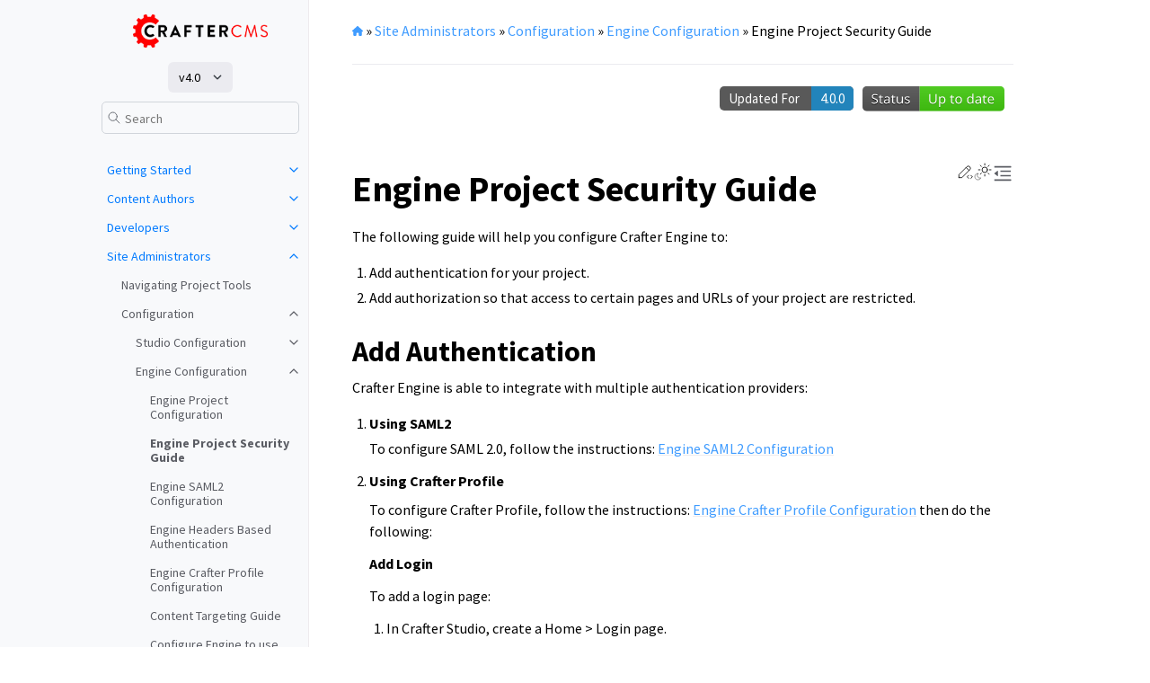

--- FILE ---
content_type: text/html
request_url: https://craftercms.com/docs/4.0/site-administrators/engine/engine-project-security-guide.html
body_size: 124321
content:
<!doctype html>
<html class="no-js"  lang="en" 
			data-content_root="../../">
<head><meta charset="utf-8"/>
	<meta name="viewport" content="width=device-width,initial-scale=1"/>
	<meta name="color-scheme" content="light dark"><meta name="viewport" content="width=device-width, initial-scale=1" />
<link rel="index" title="Index" href="../../genindex.html"/><link rel="search" title="Search" href="../../search.html"/><link rel="next" title="Engine SAML2 Configuration" href="engine-saml2-configuration.html"/><link rel="prev" title="Engine Project Configuration" href="engine-project-configuration.html"/>

	<link rel="shortcut icon" href="../../_static/favicon.ico"/><!-- Generated with Sphinx 8.1.3 and Furo 2024.08.06 -->
	<title>Engine Project Security Guide - CrafterCMS 4.0.7 documentation</title>
	<link rel="stylesheet" type="text/css" href="../../_static/pygments.css?v=80d5e7a1" />
	<link rel="stylesheet" type="text/css" href="../../_static/styles/furo.css?v=354aac6f" />
	<link rel="stylesheet" type="text/css" href="../../_static/copybutton.css?v=76b2166b" />
	<link rel="stylesheet" type="text/css" href="../../_static/styles/furo-extensions.css?v=302659d7" />
	<link rel="stylesheet" type="text/css" href="../../_static/theme/custom.css?v=7ae133db" />
	
	


<style>
  body {
    --color-code-background: #f8f8f8;
  --color-code-foreground: black;
  --font-stack: Source Sans Pro,ui-sans-serif,system-ui,sans-serif;
  --font-stack--headings: Source Sans Pro,ui-sans-serif,system-ui,sans-serif;
  --color-brand-primary: #007AFF;
  --color-brand-content: #007AFF;
  --color-link: #409CFF;
  
  }
  @media not print {
    body[data-theme="dark"] {
      --color-code-background: #202020;
  --color-code-foreground: #d0d0d0;
  --font-stack: Source Sans Pro,ui-sans-serif,system-ui,sans-serif;
  --font-stack--headings: Source Sans Pro,ui-sans-serif,system-ui,sans-serif;
  --color-brand-primary: #409CFF;
  --color-brand-content: #409CFF;
  --color-link: #007AFF;
  
    }
    @media (prefers-color-scheme: dark) {
      body:not([data-theme="light"]) {
        --color-code-background: #202020;
  --color-code-foreground: #d0d0d0;
  --font-stack: Source Sans Pro,ui-sans-serif,system-ui,sans-serif;
  --font-stack--headings: Source Sans Pro,ui-sans-serif,system-ui,sans-serif;
  --color-brand-primary: #409CFF;
  --color-brand-content: #409CFF;
  --color-link: #007AFF;
  
      }
    }
  }
</style></head>
<body>


<script>
	document.body.dataset.theme = localStorage.getItem("theme") || "auto";
</script>


<svg xmlns="http://www.w3.org/2000/svg" style="display: none;">
  <symbol id="svg-toc" viewBox="0 0 24 24">
    <title>Contents</title>
    <svg stroke="currentColor" fill="currentColor" stroke-width="0" viewBox="0 0 1024 1024">
      <path d="M408 442h480c4.4 0 8-3.6 8-8v-56c0-4.4-3.6-8-8-8H408c-4.4 0-8 3.6-8 8v56c0 4.4 3.6 8 8 8zm-8 204c0 4.4 3.6 8 8 8h480c4.4 0 8-3.6 8-8v-56c0-4.4-3.6-8-8-8H408c-4.4 0-8 3.6-8 8v56zm504-486H120c-4.4 0-8 3.6-8 8v56c0 4.4 3.6 8 8 8h784c4.4 0 8-3.6 8-8v-56c0-4.4-3.6-8-8-8zm0 632H120c-4.4 0-8 3.6-8 8v56c0 4.4 3.6 8 8 8h784c4.4 0 8-3.6 8-8v-56c0-4.4-3.6-8-8-8zM115.4 518.9L271.7 642c5.8 4.6 14.4.5 14.4-6.9V388.9c0-7.4-8.5-11.5-14.4-6.9L115.4 505.1a8.74 8.74 0 0 0 0 13.8z"/>
    </svg>
  </symbol>
  <symbol id="svg-menu" viewBox="0 0 24 24">
    <title>Menu</title>
    <svg xmlns="http://www.w3.org/2000/svg" viewBox="0 0 24 24" fill="none" stroke="currentColor"
      stroke-width="2" stroke-linecap="round" stroke-linejoin="round" class="feather-menu">
      <line x1="3" y1="12" x2="21" y2="12"></line>
      <line x1="3" y1="6" x2="21" y2="6"></line>
      <line x1="3" y1="18" x2="21" y2="18"></line>
    </svg>
  </symbol>
  <symbol id="svg-arrow-right" viewBox="0 0 24 24">
    <title>Expand</title>
    <svg xmlns="http://www.w3.org/2000/svg" viewBox="0 0 24 24" fill="none" stroke="currentColor"
      stroke-width="2" stroke-linecap="round" stroke-linejoin="round" class="feather-chevron-right">
      <polyline points="9 18 15 12 9 6"></polyline>
    </svg>
  </symbol>
  <symbol id="svg-sun" viewBox="0 0 24 24">
    <title>Light mode</title>
    <svg xmlns="http://www.w3.org/2000/svg" viewBox="0 0 24 24" fill="none" stroke="currentColor"
      stroke-width="1" stroke-linecap="round" stroke-linejoin="round" class="feather-sun">
      <circle cx="12" cy="12" r="5"></circle>
      <line x1="12" y1="1" x2="12" y2="3"></line>
      <line x1="12" y1="21" x2="12" y2="23"></line>
      <line x1="4.22" y1="4.22" x2="5.64" y2="5.64"></line>
      <line x1="18.36" y1="18.36" x2="19.78" y2="19.78"></line>
      <line x1="1" y1="12" x2="3" y2="12"></line>
      <line x1="21" y1="12" x2="23" y2="12"></line>
      <line x1="4.22" y1="19.78" x2="5.64" y2="18.36"></line>
      <line x1="18.36" y1="5.64" x2="19.78" y2="4.22"></line>
    </svg>
  </symbol>
  <symbol id="svg-moon" viewBox="0 0 24 24">
    <title>Dark mode</title>
    <svg xmlns="http://www.w3.org/2000/svg" viewBox="0 0 24 24" fill="none" stroke="currentColor"
      stroke-width="1" stroke-linecap="round" stroke-linejoin="round" class="icon-tabler-moon">
      <path stroke="none" d="M0 0h24v24H0z" fill="none" />
      <path d="M12 3c.132 0 .263 0 .393 0a7.5 7.5 0 0 0 7.92 12.446a9 9 0 1 1 -8.313 -12.454z" />
    </svg>
  </symbol>
  <symbol id="svg-sun-with-moon" viewBox="0 0 24 24">
    <title>Auto light/dark, in light mode</title>
    <svg xmlns="http://www.w3.org/2000/svg" viewBox="0 0 24 24" fill="none" stroke="currentColor"
      stroke-width="1" stroke-linecap="round" stroke-linejoin="round"
      class="icon-custom-derived-from-feather-sun-and-tabler-moon">
      <path style="opacity: 50%" d="M 5.411 14.504 C 5.471 14.504 5.532 14.504 5.591 14.504 C 3.639 16.319 4.383 19.569 6.931 20.352 C 7.693 20.586 8.512 20.551 9.25 20.252 C 8.023 23.207 4.056 23.725 2.11 21.184 C 0.166 18.642 1.702 14.949 4.874 14.536 C 5.051 14.512 5.231 14.5 5.411 14.5 L 5.411 14.504 Z"/>
      <line x1="14.5" y1="3.25" x2="14.5" y2="1.25"/>
      <line x1="14.5" y1="15.85" x2="14.5" y2="17.85"/>
      <line x1="10.044" y1="5.094" x2="8.63" y2="3.68"/>
      <line x1="19" y1="14.05" x2="20.414" y2="15.464"/>
      <line x1="8.2" y1="9.55" x2="6.2" y2="9.55"/>
      <line x1="20.8" y1="9.55" x2="22.8" y2="9.55"/>
      <line x1="10.044" y1="14.006" x2="8.63" y2="15.42"/>
      <line x1="19" y1="5.05" x2="20.414" y2="3.636"/>
      <circle cx="14.5" cy="9.55" r="3.6"/>
    </svg>
  </symbol>
  <symbol id="svg-moon-with-sun" viewBox="0 0 24 24">
    <title>Auto light/dark, in dark mode</title>
    <svg xmlns="http://www.w3.org/2000/svg" viewBox="0 0 24 24" fill="none" stroke="currentColor"
      stroke-width="1" stroke-linecap="round" stroke-linejoin="round"
      class="icon-custom-derived-from-feather-sun-and-tabler-moon">
      <path d="M 8.282 7.007 C 8.385 7.007 8.494 7.007 8.595 7.007 C 5.18 10.184 6.481 15.869 10.942 17.24 C 12.275 17.648 13.706 17.589 15 17.066 C 12.851 22.236 5.91 23.143 2.505 18.696 C -0.897 14.249 1.791 7.786 7.342 7.063 C 7.652 7.021 7.965 7 8.282 7 L 8.282 7.007 Z"/>
      <line style="opacity: 50%" x1="18" y1="3.705" x2="18" y2="2.5"/>
      <line style="opacity: 50%" x1="18" y1="11.295" x2="18" y2="12.5"/>
      <line style="opacity: 50%" x1="15.316" y1="4.816" x2="14.464" y2="3.964"/>
      <line style="opacity: 50%" x1="20.711" y1="10.212" x2="21.563" y2="11.063"/>
      <line style="opacity: 50%" x1="14.205" y1="7.5" x2="13.001" y2="7.5"/>
      <line style="opacity: 50%" x1="21.795" y1="7.5" x2="23" y2="7.5"/>
      <line style="opacity: 50%" x1="15.316" y1="10.184" x2="14.464" y2="11.036"/>
      <line style="opacity: 50%" x1="20.711" y1="4.789" x2="21.563" y2="3.937"/>
      <circle style="opacity: 50%" cx="18" cy="7.5" r="2.169"/>
    </svg>
  </symbol>
  <symbol id="svg-pencil" viewBox="0 0 24 24">
    <svg xmlns="http://www.w3.org/2000/svg" viewBox="0 0 24 24" fill="none" stroke="currentColor"
      stroke-width="1" stroke-linecap="round" stroke-linejoin="round" class="icon-tabler-pencil-code">
      <path d="M4 20h4l10.5 -10.5a2.828 2.828 0 1 0 -4 -4l-10.5 10.5v4" />
      <path d="M13.5 6.5l4 4" />
      <path d="M20 21l2 -2l-2 -2" />
      <path d="M17 17l-2 2l2 2" />
    </svg>
  </symbol>
  <symbol id="svg-eye" viewBox="0 0 24 24">
    <svg xmlns="http://www.w3.org/2000/svg" viewBox="0 0 24 24" fill="none" stroke="currentColor"
      stroke-width="1" stroke-linecap="round" stroke-linejoin="round" class="icon-tabler-eye-code">
      <path stroke="none" d="M0 0h24v24H0z" fill="none" />
      <path d="M10 12a2 2 0 1 0 4 0a2 2 0 0 0 -4 0" />
      <path
        d="M11.11 17.958c-3.209 -.307 -5.91 -2.293 -8.11 -5.958c2.4 -4 5.4 -6 9 -6c3.6 0 6.6 2 9 6c-.21 .352 -.427 .688 -.647 1.008" />
      <path d="M20 21l2 -2l-2 -2" />
      <path d="M17 17l-2 2l2 2" />
    </svg>
  </symbol>
</svg>


























<input type="checkbox" class="sidebar-toggle" name="__navigation" id="__navigation">
<input type="checkbox" class="sidebar-toggle" name="__toc" id="__toc">
<label class="overlay sidebar-overlay" for="__navigation">
	<div class="visually-hidden">Hide navigation sidebar</div>
</label>
<label class="overlay toc-overlay" for="__toc">
	<div class="visually-hidden">Hide table of contents sidebar</div>
</label>

<a class="skip-to-content muted-link" href="#furo-main-content">Skip to content</a>



<div class="page">
	<header class="mobile-header">
		<div class="header-left">
			<label class="nav-overlay-icon" for="__navigation">
				<div class="visually-hidden">Toggle site navigation sidebar</div>
				<i class="icon">
					<svg>
						<use href="#svg-menu"></use>
					</svg>
				</i>
			</label>
		</div>
		<div class="header-center">
			<a href="../../index.html">
				<div class="brand">CrafterCMS v4.0.7</div>
			</a>
		</div>
		<div class="header-right">
			<div class="theme-toggle-container theme-toggle-header">
				<button class="theme-toggle">
					<div class="visually-hidden">Toggle Light / Dark / Auto color theme</div>
					<svg class="theme-icon-when-auto-light">
						<use href="#svg-sun-with-moon"></use>
					</svg>
					<svg class="theme-icon-when-auto-dark">
						<use href="#svg-moon-with-sun"></use>
					</svg>
					<svg class="theme-icon-when-dark">
						<use href="#svg-moon"></use>
					</svg>
					<svg class="theme-icon-when-light">
						<use href="#svg-sun"></use>
					</svg>
				</button>
			</div>
			<label class="toc-overlay-icon toc-header-icon" for="__toc">
				<div class="visually-hidden">Toggle table of contents sidebar</div>
				<i class="icon">
					<svg>
						<use href="#svg-toc"></use>
					</svg>
				</i>
			</label>
		</div>
	</header>
	<aside class="sidebar-drawer">
		<div class="sidebar-container">
			
			<div class="sidebar-sticky"><a class="sidebar-brand" href="https://craftercms.com">
	
	<div class="sidebar-logo-container">
		<img class="sidebar-logo only-light" src="../../_static/theme/logo-on-white.png" alt="Light Logo"/>
		<img class="sidebar-logo only-dark" src="../../_static/theme/logo.svg" alt="Dark Logo"/>
	</div>
	
	
</a>

<div class="version-selector">
	<div class="dropdown">
		<button class="btn btn-secondary dropdown-toggle " type="button" data-bs-toggle="dropdown" aria-expanded="false">
			v4.0
		</button>
		<ul class="dropdown-menu">
			<li>
				
				<a class="dropdown-item current" href="/docs/current/index.html">current</a>
				
			</li>
			<li>
				
				<a class="dropdown-item " href="/docs/4.1/index.html">v4.1</a>
				
			</li>
			<li>
				
				<a class="dropdown-item selected " href="/docs/4.0/index.html">
					v4.0
					<svg xmlns="http://www.w3.org/2000/svg" viewBox="0 0 448 512"><!--!Font Awesome Free 6.7.2 by @fontawesome - https://fontawesome.com License - https://fontawesome.com/license/free Copyright 2025 Fonticons, Inc.--><path d="M438.6 105.4c12.5 12.5 12.5 32.8 0 45.3l-256 256c-12.5 12.5-32.8 12.5-45.3 0l-128-128c-12.5-12.5-12.5-32.8 0-45.3s32.8-12.5 45.3 0L160 338.7 393.4 105.4c12.5-12.5 32.8-12.5 45.3 0z"/></svg>
				</a>

				
			</li>
			<li>
				
				<a class="dropdown-item " href="/docs/3.1/index.html">v3.1</a>
				
			</li>
		</ul>
	</div>
</div><form class="sidebar-search-container" method="get" action="../../search.html" role="search">
  <input class="sidebar-search" placeholder="Search" name="q" aria-label="Search">
  <input type="hidden" name="check_keywords" value="yes">
  <input type="hidden" name="area" value="default">
</form>
<div id="searchbox"></div><div class="sidebar-scroll"><div class="sidebar-tree">
  <ul class="current">
<li class="toctree-l1 has-children"><a class="reference internal" href="../../getting-started/index.html">Getting Started</a><input class="toctree-checkbox" id="toctree-checkbox-1" name="toctree-checkbox-1" role="switch" type="checkbox"/><label for="toctree-checkbox-1"><div class="visually-hidden">Toggle navigation of Getting Started</div><i class="icon"><svg><use href="#svg-arrow-right"></use></svg></i></label><ul>
<li class="toctree-l2"><a class="reference internal" href="../../system-administrators/requirements-supported-platforms.html">Requirements and Supported Platforms</a></li>
<li class="toctree-l2"><a class="reference internal" href="../../getting-started/quick-start-guide.html">Quick Start Guide</a></li>
<li class="toctree-l2"><a class="reference internal" href="../../getting-started/your-first-website.html">Your First Project</a></li>
</ul>
</li>
<li class="toctree-l1 has-children"><a class="reference internal" href="../../content-authors/index.html">Content Authors</a><input class="toctree-checkbox" id="toctree-checkbox-2" name="toctree-checkbox-2" role="switch" type="checkbox"/><label for="toctree-checkbox-2"><div class="visually-hidden">Toggle navigation of Content Authors</div><i class="icon"><svg><use href="#svg-arrow-right"></use></svg></i></label><ul>
<li class="toctree-l2"><a class="reference internal" href="../../content-authors/content-authors-getting-started.html">Getting Started on Authoring</a></li>
<li class="toctree-l2"><a class="reference internal" href="../../content-authors/content-authors-navigating-studio.html">Navigating Around Crafter Studio</a></li>
<li class="toctree-l2"><a class="reference internal" href="../../content-authors/content-authors-pages.html">Working with Pages</a></li>
<li class="toctree-l2"><a class="reference internal" href="../../content-authors/content-authors-assets.html">Working with Assets</a></li>
<li class="toctree-l2"><a class="reference internal" href="../../content-authors/content-authors-search.html">Content Author Search</a></li>
<li class="toctree-l2"><a class="reference internal" href="../../content-authors/content-authors-targeting.html">Audience Targeting</a></li>
<li class="toctree-l2"><a class="reference internal" href="../../content-authors/content-authors-workflows.html">Workflows</a></li>
</ul>
</li>
<li class="toctree-l1 has-children"><a class="reference internal" href="../../developers/index.html">Developers</a><input class="toctree-checkbox" id="toctree-checkbox-3" name="toctree-checkbox-3" role="switch" type="checkbox"/><label for="toctree-checkbox-3"><div class="visually-hidden">Toggle navigation of Developers</div><i class="icon"><svg><use href="#svg-arrow-right"></use></svg></i></label><ul>
<li class="toctree-l2"><a class="reference internal" href="../../developers/architecture.html">CrafterCMS Architecture</a></li>
<li class="toctree-l2 has-children"><a class="reference internal" href="../../developers/content-modeling.html">Content Modeling</a><input class="toctree-checkbox" id="toctree-checkbox-4" name="toctree-checkbox-4" role="switch" type="checkbox"/><label for="toctree-checkbox-4"><div class="visually-hidden">Toggle navigation of Content Modeling</div><i class="icon"><svg><use href="#svg-arrow-right"></use></svg></i></label><ul>
<li class="toctree-l3"><a class="reference internal" href="../../developers/content-type-page.html">Page Content Type</a></li>
<li class="toctree-l3"><a class="reference internal" href="../../developers/content-type-component.html">Component Content Type</a></li>
</ul>
</li>
<li class="toctree-l2"><a class="reference internal" href="../../developers/content-inheritance.html">Content Inheritance</a></li>
<li class="toctree-l2 has-children"><a class="reference internal" href="../../developers/assets.html">Assets</a><input class="toctree-checkbox" id="toctree-checkbox-5" name="toctree-checkbox-5" role="switch" type="checkbox"/><label for="toctree-checkbox-5"><div class="visually-hidden">Toggle navigation of Assets</div><i class="icon"><svg><use href="#svg-arrow-right"></use></svg></i></label><ul>
<li class="toctree-l3"><a class="reference internal" href="../../developers/remote-assets.html">Remote Assets</a></li>
<li class="toctree-l3"><a class="reference internal" href="../../developers/asset-processing.html">Asset Processing</a></li>
</ul>
</li>
<li class="toctree-l2 has-children"><a class="reference internal" href="../../developers/templates.html">Templates</a><input class="toctree-checkbox" id="toctree-checkbox-6" name="toctree-checkbox-6" role="switch" type="checkbox"/><label for="toctree-checkbox-6"><div class="visually-hidden">Toggle navigation of Templates</div><i class="icon"><svg><use href="#svg-arrow-right"></use></svg></i></label><ul>
<li class="toctree-l3"><a class="reference internal" href="../../developers/projects/engine/api/templating-api.html">FreeMarker (Templating) API</a></li>
</ul>
</li>
<li class="toctree-l2"><a class="reference internal" href="../../developers/experience-builder.html">Experience Builder</a></li>
<li class="toctree-l2"><a class="reference internal" href="../../developers/upgrading-in-context-editing.html">Upgrading In Context Editing</a></li>
<li class="toctree-l2"><a class="reference internal" href="../../developers/search-elasticsearch.html">Search with Elasticsearch</a></li>
<li class="toctree-l2 has-children"><a class="reference internal" href="../../developers/cook-books/graphql/index.html">GraphQL</a><input class="toctree-checkbox" id="toctree-checkbox-7" name="toctree-checkbox-7" role="switch" type="checkbox"/><label for="toctree-checkbox-7"><div class="visually-hidden">Toggle navigation of GraphQL</div><i class="icon"><svg><use href="#svg-arrow-right"></use></svg></i></label><ul>
<li class="toctree-l3"><a class="reference internal" href="../../developers/cook-books/graphql/working-with-graphql.html">Working with GraphQL</a></li>
<li class="toctree-l3"><a class="reference internal" href="../../developers/cook-books/graphql/custom-graphql-schema.html">Custom GraphQL Schema</a></li>
</ul>
</li>
<li class="toctree-l2 has-children"><a class="reference internal" href="../../developers/extensions/index.html">Extensions</a><input class="toctree-checkbox" id="toctree-checkbox-8" name="toctree-checkbox-8" role="switch" type="checkbox"/><label for="toctree-checkbox-8"><div class="visually-hidden">Toggle navigation of Extensions</div><i class="icon"><svg><use href="#svg-arrow-right"></use></svg></i></label><ul>
<li class="toctree-l3"><a class="reference internal" href="../../developers/extensions/blueprints.html">Blueprints</a></li>
<li class="toctree-l3 has-children"><a class="reference internal" href="../../developers/extensions/plugins.html">Plugins</a><input class="toctree-checkbox" id="toctree-checkbox-9" name="toctree-checkbox-9" role="switch" type="checkbox"/><label for="toctree-checkbox-9"><div class="visually-hidden">Toggle navigation of Plugins</div><i class="icon"><svg><use href="#svg-arrow-right"></use></svg></i></label><ul>
<li class="toctree-l4"><a class="reference internal" href="../../developers/extensions/resources/plugin-sidebar-example.html">Crafter Studio Sidebar Plugin Example</a></li>
<li class="toctree-l4"><a class="reference internal" href="../../developers/extensions/resources/plugin-experience-builder-example.html">Crafter Studio Experience Builder Plugin Example</a></li>
<li class="toctree-l4"><a class="reference internal" href="../../developers/extensions/resources/plugin-toolbar-example.html">Crafter Studio Toolbar Plugin Example</a></li>
<li class="toctree-l4"><a class="reference internal" href="../../developers/extensions/resources/plugin-dashboard-example.html">Crafter Studio Dashboard Plugin Example</a></li>
<li class="toctree-l4"><a class="reference internal" href="../../developers/extensions/resources/plugin-projecttools-example.html">Crafter Studio Project Tools Plugin Example</a></li>
<li class="toctree-l4"><a class="reference internal" href="../../developers/extensions/resources/plugin-navmenu-example.html">Crafter Studio Navigation Menu Plugin Example</a></li>
<li class="toctree-l4"><a class="reference internal" href="../../developers/extensions/resources/form-control-plugins.html">Building Form Engine Control Project Plugins</a></li>
<li class="toctree-l4"><a class="reference internal" href="../../developers/extensions/resources/form-data-source-plugins.html">Building Form Engine Data Source Project Plugins</a></li>
<li class="toctree-l4"><a class="reference internal" href="../../developers/extensions/resources/full-screen-plugin-example.html">Crafter Studio Full Screen Plugin Example</a></li>
</ul>
</li>
<li class="toctree-l3"><a class="reference internal" href="../../developers/extensions/craftercms-marketplace.html">Crafter Marketplace</a></li>
</ul>
</li>
<li class="toctree-l2"><a class="reference internal" href="../../developers/targeting.html">Content Targeting</a></li>
<li class="toctree-l2"><a class="reference internal" href="../../developers/redirect.html">Redirects</a></li>
<li class="toctree-l2"><a class="reference internal" href="../../developers/testing.html">Testing</a></li>
<li class="toctree-l2"><a class="reference internal" href="../../developers/errors.html">Errors</a></li>
<li class="toctree-l2"><a class="reference internal" href="../../developers/devcontentops.html">DevContentOps</a></li>
<li class="toctree-l2"><a class="reference internal" href="../../developers/projects/craftercms/index.html">CrafterCMS</a></li>
<li class="toctree-l2"><a class="reference internal" href="../../developers/projects/docker-compose/index.html">Crafter Docker Compose</a></li>
<li class="toctree-l2 has-children"><a class="reference internal" href="../../developers/projects/core/index.html">Crafter Core</a><input class="toctree-checkbox" id="toctree-checkbox-10" name="toctree-checkbox-10" role="switch" type="checkbox"/><label for="toctree-checkbox-10"><div class="visually-hidden">Toggle navigation of Crafter Core</div><i class="icon"><svg><use href="#svg-arrow-right"></use></svg></i></label><ul>
<li class="toctree-l3 has-children"><a class="reference internal" href="../../developers/projects/core/api/index.html">Crafter Core API</a><input class="toctree-checkbox" id="toctree-checkbox-11" name="toctree-checkbox-11" role="switch" type="checkbox"/><label for="toctree-checkbox-11"><div class="visually-hidden">Toggle navigation of Crafter Core API</div><i class="icon"><svg><use href="#svg-arrow-right"></use></svg></i></label><ul>
<li class="toctree-l4"><a class="reference internal" href="../../developers/projects/core/api/cache/clear.html">Clear</a></li>
<li class="toctree-l4"><a class="reference internal" href="../../developers/projects/core/api/cache/clear_all.html">Clear All</a></li>
<li class="toctree-l4"><a class="reference internal" href="../../developers/projects/core/api/content_store/descriptor.html">Get Descriptor</a></li>
<li class="toctree-l4"><a class="reference internal" href="../../developers/projects/core/api/content_store/item.html">Get Item</a></li>
<li class="toctree-l4"><a class="reference internal" href="../../developers/projects/core/api/content_store/children.html">Get Children</a></li>
<li class="toctree-l4"><a class="reference internal" href="../../developers/projects/core/api/content_store/tree.html">Get Tree</a></li>
</ul>
</li>
</ul>
</li>
<li class="toctree-l2"><a class="reference internal" href="../../developers/projects/commons/index.html">Crafter Commons</a></li>
<li class="toctree-l2 has-children"><a class="reference internal" href="../../developers/projects/engine/index.html">Crafter Engine</a><input class="toctree-checkbox" id="toctree-checkbox-12" name="toctree-checkbox-12" role="switch" type="checkbox"/><label for="toctree-checkbox-12"><div class="visually-hidden">Toggle navigation of Crafter Engine</div><i class="icon"><svg><use href="#svg-arrow-right"></use></svg></i></label><ul>
<li class="toctree-l3"><a class="reference internal" href="../../developers/projects/engine/javascript-sdk.html">JavaScript SDK</a></li>
<li class="toctree-l3 has-children"><a class="reference internal" href="../../developers/cook-books/graphql/index.html">GraphQL</a><input class="toctree-checkbox" id="toctree-checkbox-13" name="toctree-checkbox-13" role="switch" type="checkbox"/><label for="toctree-checkbox-13"><div class="visually-hidden">Toggle navigation of GraphQL</div><i class="icon"><svg><use href="#svg-arrow-right"></use></svg></i></label><ul>
<li class="toctree-l4"><a class="reference internal" href="../../developers/cook-books/graphql/working-with-graphql.html">Working with GraphQL</a></li>
<li class="toctree-l4"><a class="reference internal" href="../../developers/cook-books/graphql/custom-graphql-schema.html">Custom GraphQL Schema</a></li>
</ul>
</li>
<li class="toctree-l3"><a class="reference internal" href="../../developers/projects/engine/api/index.html">Crafter Engine API</a></li>
<li class="toctree-l3"><a class="reference internal" href="../../developers/projects/engine/api/templating-api.html">FreeMarker (Templating) API</a></li>
<li class="toctree-l3"><a class="reference internal" href="../../developers/projects/engine/api/groovy-api.html">Groovy API</a></li>
</ul>
</li>
<li class="toctree-l2 has-children"><a class="reference internal" href="../../developers/projects/studio/index.html">Crafter Studio</a><input class="toctree-checkbox" id="toctree-checkbox-14" name="toctree-checkbox-14" role="switch" type="checkbox"/><label for="toctree-checkbox-14"><div class="visually-hidden">Toggle navigation of Crafter Studio</div><i class="icon"><svg><use href="#svg-arrow-right"></use></svg></i></label><ul>
<li class="toctree-l3 has-children"><a class="reference internal" href="../../developers/projects/studio/api/index.html">Crafter Studio API</a><input class="toctree-checkbox" id="toctree-checkbox-15" name="toctree-checkbox-15" role="switch" type="checkbox"/><label for="toctree-checkbox-15"><div class="visually-hidden">Toggle navigation of Crafter Studio API</div><i class="icon"><svg><use href="#svg-arrow-right"></use></svg></i></label><ul>
<li class="toctree-l4 has-children"><a class="reference internal" href="../../developers/projects/studio/api/api-version1.html">Crafter Studio API Version 1</a><input class="toctree-checkbox" id="toctree-checkbox-16" name="toctree-checkbox-16" role="switch" type="checkbox"/><label for="toctree-checkbox-16"><div class="visually-hidden">Toggle navigation of Crafter Studio API Version 1</div><i class="icon"><svg><use href="#svg-arrow-right"></use></svg></i></label><ul>
<li class="toctree-l5"><a class="reference internal" href="../../developers/projects/studio/api/site/clear-configuration-cache.html">Clear Configuration Cache (deprecated)</a></li>
<li class="toctree-l5"><a class="reference internal" href="../../developers/projects/studio/api/site/create-site.html">Create Site</a></li>
<li class="toctree-l5"><a class="reference internal" href="../../developers/projects/studio/api/site/delete-site.html">Delete Site</a></li>
<li class="toctree-l5"><a class="reference internal" href="../../developers/projects/studio/api/site/exists.html">Exists</a></li>
<li class="toctree-l5"><a class="reference internal" href="../../developers/projects/studio/api/site/get-available-blueprints.html">Get Available Blueprints</a></li>
<li class="toctree-l5"><a class="reference internal" href="../../developers/projects/studio/api/site/get-canned-message.html">Get Canned Message</a></li>
<li class="toctree-l5"><a class="reference internal" href="../../developers/projects/studio/api/site/get-configuration.html">Get Configuration (deprecated)</a></li>
<li class="toctree-l5"><a class="reference internal" href="../../developers/projects/studio/api/site/get-site.html">Get Site</a></li>
<li class="toctree-l5"><a class="reference internal" href="../../developers/projects/studio/api/site/get-sites-per-user.html">Get Sites per User</a></li>
<li class="toctree-l5"><a class="reference internal" href="../../developers/projects/studio/api/site/monitor-content.html">Monitor Content</a></li>
<li class="toctree-l5"><a class="reference internal" href="../../developers/projects/studio/api/site/write-configuration.html">Write Configuration (deprecated)</a></li>
<li class="toctree-l5"><a class="reference internal" href="../../developers/projects/studio/api/repo/sync-from-repo.html">Sync from Repo</a></li>
<li class="toctree-l5"><a class="reference internal" href="../../developers/projects/studio/api/security/get-user-permissions.html">Get User Permissions</a></li>
<li class="toctree-l5"><a class="reference internal" href="../../developers/projects/studio/api/security/get-user-roles.html">Get User Roles</a></li>
<li class="toctree-l5"><a class="reference internal" href="../../developers/projects/studio/api/publish/commits.html">Publish Commits</a></li>
<li class="toctree-l5"><a class="reference internal" href="../../developers/projects/studio/api/publish/status.html">Publish Status</a></li>
<li class="toctree-l5"><a class="reference internal" href="../../developers/projects/studio/api/publish/start.html">Start Publisher</a></li>
<li class="toctree-l5"><a class="reference internal" href="../../developers/projects/studio/api/publish/stop.html">Stop Publisher</a></li>
<li class="toctree-l5"><a class="reference internal" href="../../developers/projects/studio/api/publish/publish-items.html">Publish Items</a></li>
<li class="toctree-l5"><a class="reference internal" href="../../developers/projects/studio/api/publish/reset-staging.html">Reset Staging Publishing Target</a></li>
<li class="toctree-l5"><a class="reference internal" href="../../developers/projects/studio/api/activity/get-user-activity.html">Get User Activity</a></li>
<li class="toctree-l5"><a class="reference internal" href="../../developers/projects/studio/api/activity/post-activity.html">Post Activity</a></li>
<li class="toctree-l5"><a class="reference internal" href="../../developers/projects/studio/api/clipboard/copy-item.html">Copy Item</a></li>
<li class="toctree-l5"><a class="reference internal" href="../../developers/projects/studio/api/clipboard/cut-item.html">Cut Item</a></li>
<li class="toctree-l5"><a class="reference internal" href="../../developers/projects/studio/api/clipboard/get-items.html">Get Items</a></li>
<li class="toctree-l5"><a class="reference internal" href="../../developers/projects/studio/api/clipboard/paste-item.html">Paste Item</a></li>
<li class="toctree-l5"><a class="reference internal" href="../../developers/projects/studio/api/dependency/get-dependant.html">Get Dependant Items</a></li>
<li class="toctree-l5"><a class="reference internal" href="../../developers/projects/studio/api/dependency/get-dependencies.html">Get dependencies</a></li>
<li class="toctree-l5"><a class="reference internal" href="../../developers/projects/studio/api/dependency/get-simple-dependencies.html">Get Simple Dependencies</a></li>
<li class="toctree-l5"><a class="reference internal" href="../../developers/projects/studio/api/dependency/calculate-dependencies.html">Calculate Dependencies</a></li>
<li class="toctree-l5"><a class="reference internal" href="../../developers/projects/studio/api/deployment/bulk-golive.html">Bulk Go Live</a></li>
<li class="toctree-l5"><a class="reference internal" href="../../developers/projects/studio/api/deployment/get-scheduled-items.html">Get Scheduled Items</a></li>
<li class="toctree-l5"><a class="reference internal" href="../../developers/projects/studio/api/preview/sync-site.html">Preview Sync</a></li>
<li class="toctree-l5"><a class="reference internal" href="../../developers/projects/studio/api/content/change-content-type.html">Change Template</a></li>
<li class="toctree-l5"><a class="reference internal" href="../../developers/projects/studio/api/content/content-exists.html">Content Exists</a></li>
<li class="toctree-l5"><a class="reference internal" href="../../developers/projects/studio/api/content/create-folder.html">Create Folder</a></li>
<li class="toctree-l5"><a class="reference internal" href="../../developers/projects/studio/api/content/crop-image.html">Crop Image</a></li>
<li class="toctree-l5"><a class="reference internal" href="../../developers/projects/studio/api/content/rename-folder.html">Rename Folder</a></li>
<li class="toctree-l5"><a class="reference internal" href="../../developers/projects/studio/api/content/get-content.html">Get Content</a></li>
<li class="toctree-l5"><a class="reference internal" href="../../developers/projects/studio/api/content/get-content-at-path.html">Get Content at Path</a></li>
<li class="toctree-l5"><a class="reference internal" href="../../developers/projects/studio/api/content/get-content-type.html">Get Content Type</a></li>
<li class="toctree-l5"><a class="reference internal" href="../../developers/projects/studio/api/content/get-content-types.html">Get Content Types</a></li>
<li class="toctree-l5"><a class="reference internal" href="../../developers/projects/studio/api/content/get-item.html">Get Content Item</a></li>
<li class="toctree-l5"><a class="reference internal" href="../../developers/projects/studio/api/content/get-item-orders.html">Get Item Orders</a></li>
<li class="toctree-l5"><a class="reference internal" href="../../developers/projects/studio/api/content/get-item-versions.html">Get Item Versions</a></li>
<li class="toctree-l5"><a class="reference internal" href="../../developers/projects/studio/api/content/get-items-tree.html">Get Items Tree</a></li>
<li class="toctree-l5"><a class="reference internal" href="../../developers/projects/studio/api/content/get-next-item-order.html">Get Next Item Order</a></li>
<li class="toctree-l5"><a class="reference internal" href="../../developers/projects/studio/api/content/get-pages.html">Get Pages</a></li>
<li class="toctree-l5"><a class="reference internal" href="../../developers/projects/studio/api/content/reorder-items.html">Reorder Content Items</a></li>
<li class="toctree-l5"><a class="reference internal" href="../../developers/projects/studio/api/content/revert-content.html">Revert Content Item</a></li>
<li class="toctree-l5"><a class="reference internal" href="../../developers/projects/studio/api/content/unlock-content.html">Unlock Content Item</a></li>
<li class="toctree-l5"><a class="reference internal" href="../../developers/projects/studio/api/content/write-content.html">Write Content</a></li>
<li class="toctree-l5"><a class="reference internal" href="../../developers/projects/studio/api/server/get-available-languages.html">Get Available Languages</a></li>
<li class="toctree-l5"><a class="reference internal" href="../../developers/projects/studio/api/server/get-loggers.html">Get Loggers</a></li>
<li class="toctree-l5"><a class="reference internal" href="../../developers/projects/studio/api/server/get-ui-resource-override.html">Get UI Resource Override</a></li>
<li class="toctree-l5"><a class="reference internal" href="../../developers/projects/studio/api/server/set-logger-state.html">Set Logger State</a></li>
<li class="toctree-l5"><a class="reference internal" href="../../developers/projects/studio/api/workflow/create-jobs.html">Create Jobs</a></li>
<li class="toctree-l5"><a class="reference internal" href="../../developers/projects/studio/api/workflow/get-go-live-items.html">Get Go Live Items</a></li>
<li class="toctree-l5"><a class="reference internal" href="../../developers/projects/studio/api/workflow/get-workflow-affected-paths.html">Get Workflow Affected Paths (deprecated)</a></li>
<li class="toctree-l5"><a class="reference internal" href="../../developers/projects/studio/api/workflow/go-delete.html">Go Delete (deprecated)</a></li>
<li class="toctree-l5"><a class="reference internal" href="../../developers/projects/studio/api/workflow/go-live.html">Go Live</a></li>
<li class="toctree-l5"><a class="reference internal" href="../../developers/projects/studio/api/workflow/reject.html">Reject</a></li>
<li class="toctree-l5"><a class="reference internal" href="../../developers/projects/studio/api/workflow/submit-to-go-live.html">Request Publishing</a></li>
<li class="toctree-l5"><a class="reference internal" href="../../developers/projects/studio/api/aws/elastictranscoder/post-transcode.html">Transcode</a></li>
<li class="toctree-l5"><a class="reference internal" href="../../developers/projects/studio/api/aws/mediaconvert/post-upload.html">MediaConvert (deprecated)</a></li>
<li class="toctree-l5"><a class="reference internal" href="../../developers/projects/studio/api/aws/s3/post-upload.html">AWS S3 Upload (deprecated)</a></li>
</ul>
</li>
</ul>
</li>
</ul>
</li>
<li class="toctree-l2 has-children"><a class="reference internal" href="../../developers/projects/deployer/index.html">Crafter Deployer</a><input class="toctree-checkbox" id="toctree-checkbox-17" name="toctree-checkbox-17" role="switch" type="checkbox"/><label for="toctree-checkbox-17"><div class="visually-hidden">Toggle navigation of Crafter Deployer</div><i class="icon"><svg><use href="#svg-arrow-right"></use></svg></i></label><ul>
<li class="toctree-l3 has-children"><a class="reference internal" href="../../developers/projects/deployer/api/index.html">Crafter Deployer API</a><input class="toctree-checkbox" id="toctree-checkbox-18" name="toctree-checkbox-18" role="switch" type="checkbox"/><label for="toctree-checkbox-18"><div class="visually-hidden">Toggle navigation of Crafter Deployer API</div><i class="icon"><svg><use href="#svg-arrow-right"></use></svg></i></label><ul>
<li class="toctree-l4"><a class="reference internal" href="../../developers/projects/deployer/api/target-management/create-target.html">Create Target</a></li>
<li class="toctree-l4"><a class="reference internal" href="../../developers/projects/deployer/api/target-management/get-target.html">Get Target</a></li>
<li class="toctree-l4"><a class="reference internal" href="../../developers/projects/deployer/api/target-management/get-all-targets.html">Get All Targets</a></li>
<li class="toctree-l4"><a class="reference internal" href="../../developers/projects/deployer/api/target-management/delete-target.html">Delete Target</a></li>
<li class="toctree-l4"><a class="reference internal" href="../../developers/projects/deployer/api/target-management/deploy-target.html">Deploy Target</a></li>
<li class="toctree-l4"><a class="reference internal" href="../../developers/projects/deployer/api/target-management/deploy-all-targets.html">Deploy All Targets</a></li>
<li class="toctree-l4"><a class="reference internal" href="../../developers/projects/deployer/api/target-management/unlock-target.html">Unlock Target</a></li>
<li class="toctree-l4"><a class="reference internal" href="../../developers/projects/deployer/api/target-management/recreate-index.html">Recreate Index</a></li>
<li class="toctree-l4"><a class="reference internal" href="../../developers/projects/deployer/api/monitoring/version.html">Version</a></li>
<li class="toctree-l4"><a class="reference internal" href="../../developers/projects/deployer/api/monitoring/status.html">Status</a></li>
<li class="toctree-l4"><a class="reference internal" href="../../developers/projects/deployer/api/monitoring/memory.html">Memory</a></li>
</ul>
</li>
</ul>
</li>
<li class="toctree-l2 has-children"><a class="reference internal" href="../../developers/projects/profile/index.html">Crafter Profile</a><input class="toctree-checkbox" id="toctree-checkbox-19" name="toctree-checkbox-19" role="switch" type="checkbox"/><label for="toctree-checkbox-19"><div class="visually-hidden">Toggle navigation of Crafter Profile</div><i class="icon"><svg><use href="#svg-arrow-right"></use></svg></i></label><ul>
<li class="toctree-l3 has-children"><a class="reference internal" href="../../developers/projects/profile/api/index.html">Crafter Profile API</a><input class="toctree-checkbox" id="toctree-checkbox-20" name="toctree-checkbox-20" role="switch" type="checkbox"/><label for="toctree-checkbox-20"><div class="visually-hidden">Toggle navigation of Crafter Profile API</div><i class="icon"><svg><use href="#svg-arrow-right"></use></svg></i></label><ul>
<li class="toctree-l4"><a class="reference internal" href="../../developers/projects/profile/api/access_token/create.html">Create Access Token</a></li>
<li class="toctree-l4"><a class="reference internal" href="../../developers/projects/profile/api/access_token/get.html">Get Access Token</a></li>
<li class="toctree-l4"><a class="reference internal" href="../../developers/projects/profile/api/access_token/all.html">Get All  Access Tokens</a></li>
<li class="toctree-l4"><a class="reference internal" href="../../developers/projects/profile/api/access_token/delete.html">Delete Access Token</a></li>
<li class="toctree-l4"><a class="reference internal" href="../../developers/projects/profile/api/tenant/create.html">Create Tenant</a></li>
<li class="toctree-l4"><a class="reference internal" href="../../developers/projects/profile/api/tenant/get.html">Get Tenant</a></li>
<li class="toctree-l4"><a class="reference internal" href="../../developers/projects/profile/api/tenant/update.html">Update Tenant</a></li>
<li class="toctree-l4"><a class="reference internal" href="../../developers/projects/profile/api/tenant/delete.html">Delete Tenant</a></li>
<li class="toctree-l4"><a class="reference internal" href="../../developers/projects/profile/api/tenant/count.html">Count Tenants</a></li>
<li class="toctree-l4"><a class="reference internal" href="../../developers/projects/profile/api/tenant/all.html">Get All Tenants</a></li>
<li class="toctree-l4"><a class="reference internal" href="../../developers/projects/profile/api/tenant/verify_new_profiles.html">Verify New Profiles</a></li>
<li class="toctree-l4"><a class="reference internal" href="../../developers/projects/profile/api/tenant/roles/add.html">Add Roles</a></li>
<li class="toctree-l4"><a class="reference internal" href="../../developers/projects/profile/api/tenant/roles/remove.html">Remove Roles</a></li>
<li class="toctree-l4"><a class="reference internal" href="../../developers/projects/profile/api/tenant/attributes/add.html">Add Attributes</a></li>
<li class="toctree-l4"><a class="reference internal" href="../../developers/projects/profile/api/tenant/attributes/update.html">Update Attributes</a></li>
<li class="toctree-l4"><a class="reference internal" href="../../developers/projects/profile/api/tenant/attributes/remove.html">Remove Attributes</a></li>
<li class="toctree-l4"><a class="reference internal" href="../../developers/projects/profile/api/profile/create.html">Create Profile</a></li>
<li class="toctree-l4"><a class="reference internal" href="../../developers/projects/profile/api/profile/update.html">Update Profile</a></li>
<li class="toctree-l4"><a class="reference internal" href="../../developers/projects/profile/api/profile/verify.html">Verify Profile</a></li>
<li class="toctree-l4"><a class="reference internal" href="../../developers/projects/profile/api/profile/enable.html">Enable Profile</a></li>
<li class="toctree-l4"><a class="reference internal" href="../../developers/projects/profile/api/profile/disable.html">Disable Profile</a></li>
<li class="toctree-l4"><a class="reference internal" href="../../developers/projects/profile/api/profile/roles/add.html">Add Roles</a></li>
<li class="toctree-l4"><a class="reference internal" href="../../developers/projects/profile/api/profile/roles/remove.html">Remove Roles</a></li>
<li class="toctree-l4"><a class="reference internal" href="../../developers/projects/profile/api/profile/attributes/get.html">Get Attributes</a></li>
<li class="toctree-l4"><a class="reference internal" href="../../developers/projects/profile/api/profile/attributes/update.html">Update Attributes</a></li>
<li class="toctree-l4"><a class="reference internal" href="../../developers/projects/profile/api/profile/attributes/remove.html">Remove Attributes</a></li>
<li class="toctree-l4"><a class="reference internal" href="../../developers/projects/profile/api/profile/delete.html">Delete Profile</a></li>
<li class="toctree-l4"><a class="reference internal" href="../../developers/projects/profile/api/profile/one_by_query.html">Get Profile By Query</a></li>
<li class="toctree-l4"><a class="reference internal" href="../../developers/projects/profile/api/profile/get.html">Get Profile</a></li>
<li class="toctree-l4"><a class="reference internal" href="../../developers/projects/profile/api/profile/by_username.html">Get Profile By Username</a></li>
<li class="toctree-l4"><a class="reference internal" href="../../developers/projects/profile/api/profile/by_ticket.html">Get Profile By Ticket</a></li>
<li class="toctree-l4"><a class="reference internal" href="../../developers/projects/profile/api/profile/count.html">Get Profile Count</a></li>
<li class="toctree-l4"><a class="reference internal" href="../../developers/projects/profile/api/profile/count_by_query.html">Get Profile Count By Query</a></li>
<li class="toctree-l4"><a class="reference internal" href="../../developers/projects/profile/api/profile/by_query.html">Get Profiles By Query</a></li>
<li class="toctree-l4"><a class="reference internal" href="../../developers/projects/profile/api/profile/by_ids.html">Get Profiles By Ids</a></li>
<li class="toctree-l4"><a class="reference internal" href="../../developers/projects/profile/api/profile/range.html">Get Profiles By Range</a></li>
<li class="toctree-l4"><a class="reference internal" href="../../developers/projects/profile/api/profile/by_role.html">Get Profiles By Role</a></li>
<li class="toctree-l4"><a class="reference internal" href="../../developers/projects/profile/api/profile/by_existing_attribute.html">Get Profiles By Attribute Value</a></li>
<li class="toctree-l4"><a class="reference internal" href="../../developers/projects/profile/api/profile/reset_password.html">Reset Password</a></li>
<li class="toctree-l4"><a class="reference internal" href="../../developers/projects/profile/api/profile/change_password.html">Change Password</a></li>
<li class="toctree-l4"><a class="reference internal" href="../../developers/projects/profile/api/profile/verification_token/create.html">Create Verification Token</a></li>
<li class="toctree-l4"><a class="reference internal" href="../../developers/projects/profile/api/profile/verification_token/get.html">Get Verification Token</a></li>
<li class="toctree-l4"><a class="reference internal" href="../../developers/projects/profile/api/profile/verification_token/delete.html">Delete Verification Token</a></li>
<li class="toctree-l4"><a class="reference internal" href="../../developers/projects/profile/api/profile/attachment/upload.html">Upload Profile Attachment</a></li>
<li class="toctree-l4"><a class="reference internal" href="../../developers/projects/profile/api/profile/attachment/get.html">Get Profile Attachment</a></li>
<li class="toctree-l4"><a class="reference internal" href="../../developers/projects/profile/api/profile/attachment/all.html">Get All Profile Attachments</a></li>
<li class="toctree-l4"><a class="reference internal" href="../../developers/projects/profile/api/profile/attachment/details.html">Get Profile Attachment Details</a></li>
<li class="toctree-l4"><a class="reference internal" href="../../developers/projects/profile/api/authentication/authenticate.html">Authenticate</a></li>
<li class="toctree-l4"><a class="reference internal" href="../../developers/projects/profile/api/authentication/ticket/create.html">Create Ticket</a></li>
<li class="toctree-l4"><a class="reference internal" href="../../developers/projects/profile/api/authentication/ticket/get.html">Get Ticket</a></li>
<li class="toctree-l4"><a class="reference internal" href="../../developers/projects/profile/api/authentication/ticket/invalidate.html">Invalidate Ticket</a></li>
<li class="toctree-l4"><a class="reference internal" href="../../developers/projects/profile/api/authentication/persistent_login/create.html">Create Persistent Login</a></li>
<li class="toctree-l4"><a class="reference internal" href="../../developers/projects/profile/api/authentication/persistent_login/get.html">Get Persistent Login</a></li>
<li class="toctree-l4"><a class="reference internal" href="../../developers/projects/profile/api/authentication/persistent_login/refresh_token.html">Refresh Persistent Login</a></li>
<li class="toctree-l4"><a class="reference internal" href="../../developers/projects/profile/api/authentication/persistent_login/delete.html">Delete Persistent Login</a></li>
<li class="toctree-l4"><a class="reference internal" href="../../developers/projects/profile/api/monitoring/memory.html">Get Memory Stats</a></li>
<li class="toctree-l4"><a class="reference internal" href="../../developers/projects/profile/api/monitoring/status.html">Get Status</a></li>
<li class="toctree-l4"><a class="reference internal" href="../../developers/projects/profile/api/monitoring/version.html">Get Version</a></li>
</ul>
</li>
</ul>
</li>
<li class="toctree-l2 has-children"><a class="reference internal" href="../../developers/projects/social/index.html">Crafter Social</a><input class="toctree-checkbox" id="toctree-checkbox-21" name="toctree-checkbox-21" role="switch" type="checkbox"/><label for="toctree-checkbox-21"><div class="visually-hidden">Toggle navigation of Crafter Social</div><i class="icon"><svg><use href="#svg-arrow-right"></use></svg></i></label><ul>
<li class="toctree-l3 has-children"><a class="reference internal" href="../../developers/projects/social/api/index.html">Crafter Social API</a><input class="toctree-checkbox" id="toctree-checkbox-22" name="toctree-checkbox-22" role="switch" type="checkbox"/><label for="toctree-checkbox-22"><div class="visually-hidden">Toggle navigation of Crafter Social API</div><i class="icon"><svg><use href="#svg-arrow-right"></use></svg></i></label><ul>
<li class="toctree-l4"><a class="reference internal" href="../../developers/projects/social/api/v3/system/actions/get.html">Get Current Actions</a></li>
<li class="toctree-l4"><a class="reference internal" href="../../developers/projects/social/api/v3/system/actions/post.html">Update Actions</a></li>
<li class="toctree-l4"><a class="reference internal" href="../../developers/projects/social/api/v3/system/context/get-all.html">Get All Social Contexts</a></li>
<li class="toctree-l4"><a class="reference internal" href="../../developers/projects/social/api/v3/system/context/create.html">Create Social Context</a></li>
<li class="toctree-l4"><a class="reference internal" href="../../developers/projects/social/api/v3/system/context/add-profile.html">Add Profile To Social Context</a></li>
<li class="toctree-l4"><a class="reference internal" href="../../developers/projects/social/api/v3/system/context/remove-profile.html">Remove Profile from Social Context</a></li>
<li class="toctree-l4"><a class="reference internal" href="../../developers/projects/social/api/v3/system/context/preferences-email-config-update.html">Update Email Configuration</a></li>
<li class="toctree-l4"><a class="reference internal" href="../../developers/projects/social/api/v3/system/context/preferences-email-config-get.html">Get Email Configuration</a></li>
<li class="toctree-l4"><a class="reference internal" href="../../developers/projects/social/api/v3/system/context/preferences-email-template-update.html">Update Email Template</a></li>
<li class="toctree-l4"><a class="reference internal" href="../../developers/projects/social/api/v3/system/context/preferences-email-template-get.html">Get Email Template</a></li>
<li class="toctree-l4"><a class="reference internal" href="../../developers/projects/social/api/v3/system/context/preferences-get.html">Get Context Preferences</a></li>
<li class="toctree-l4"><a class="reference internal" href="../../developers/projects/social/api/v3/system/context/preferences-update.html">Update Context Preferences</a></li>
<li class="toctree-l4"><a class="reference internal" href="../../developers/projects/social/api/v3/system/context/preferences-delete.html">Delete Context Preferences</a></li>
<li class="toctree-l4"><a class="reference internal" href="../../developers/projects/social/api/v3/system/profile/clear.html">Clear Cache</a></li>
<li class="toctree-l4"><a class="reference internal" href="../../developers/projects/social/api/v3/ugc/comments/create.html">Create Comment</a></li>
<li class="toctree-l4"><a class="reference internal" href="../../developers/projects/social/api/v3/ugc/comments/update.html">Update Comment</a></li>
<li class="toctree-l4"><a class="reference internal" href="../../developers/projects/social/api/v3/ugc/comments/delete.html">Delete Comment</a></li>
<li class="toctree-l4"><a class="reference internal" href="../../developers/projects/social/api/v3/ugc/comments/get.html">Get Comment</a></li>
<li class="toctree-l4"><a class="reference internal" href="../../developers/projects/social/api/v3/ugc/comments/search.html">Search Comments</a></li>
<li class="toctree-l4"><a class="reference internal" href="../../developers/projects/social/api/v3/ugc/comments/update-attributes.html">Update Comment Attributes</a></li>
<li class="toctree-l4"><a class="reference internal" href="../../developers/projects/social/api/v3/ugc/comments/delete-attributes.html">Delete Comment Attributes</a></li>
<li class="toctree-l4"><a class="reference internal" href="../../developers/projects/social/api/v3/ugc/comments/update-flags.html">Update Comment Flags</a></li>
<li class="toctree-l4"><a class="reference internal" href="../../developers/projects/social/api/v3/ugc/comments/delete-flag.html">Delete Comment Flag</a></li>
<li class="toctree-l4"><a class="reference internal" href="../../developers/projects/social/api/v3/ugc/comments/get-flags.html">Get Comment Flags</a></li>
<li class="toctree-l4"><a class="reference internal" href="../../developers/projects/social/api/v3/ugc/comments/moderate.html">Moderate Comment</a></li>
<li class="toctree-l4"><a class="reference internal" href="../../developers/projects/social/api/v3/ugc/comments/get-by-moderation-status.html">Get Comments By Moderation Status</a></li>
<li class="toctree-l4"><a class="reference internal" href="../../developers/projects/social/api/v3/ugc/comments/count-by-moderation-status.html">Count Comments By Moderation Status</a></li>
<li class="toctree-l4"><a class="reference internal" href="../../developers/projects/social/api/v3/ugc/comments/get-flagged.html">Get Flagged Comments</a></li>
<li class="toctree-l4"><a class="reference internal" href="../../developers/projects/social/api/v3/ugc/comments/count-flagged.html">Count Flagged Comments</a></li>
<li class="toctree-l4"><a class="reference internal" href="../../developers/projects/social/api/v3/ugc/attachments/get.html">Get Attachments</a></li>
<li class="toctree-l4"><a class="reference internal" href="../../developers/projects/social/api/v3/ugc/attachments/get-content.html">Get Attachment Content</a></li>
<li class="toctree-l4"><a class="reference internal" href="../../developers/projects/social/api/v3/ugc/attachments/create.html">Create Attachment</a></li>
<li class="toctree-l4"><a class="reference internal" href="../../developers/projects/social/api/v3/ugc/attachments/delete.html">Delete Attachment</a></li>
<li class="toctree-l4"><a class="reference internal" href="../../developers/projects/social/api/v3/ugc/attachments/update.html">Update Attachment Content</a></li>
<li class="toctree-l4"><a class="reference internal" href="../../developers/projects/social/api/v3/ugc/votes/vote-up.html">Vote Up</a></li>
<li class="toctree-l4"><a class="reference internal" href="../../developers/projects/social/api/v3/ugc/votes/vote-down.html">Vote Down</a></li>
<li class="toctree-l4"><a class="reference internal" href="../../developers/projects/social/api/v3/ugc/votes/vote-neutral.html">Remove Votes</a></li>
<li class="toctree-l4"><a class="reference internal" href="../../developers/projects/social/api/v3/ugc/threads/get-comments.html">Get Thread Comments</a></li>
<li class="toctree-l4"><a class="reference internal" href="../../developers/projects/social/api/v3/ugc/threads/get-comment-children.html">Get Comment Children</a></li>
<li class="toctree-l4"><a class="reference internal" href="../../developers/projects/social/api/v3/ugc/threads/subscribe.html">Subscribe</a></li>
<li class="toctree-l4"><a class="reference internal" href="../../developers/projects/social/api/v3/ugc/threads/subscribe-update.html">Update Subscription</a></li>
<li class="toctree-l4"><a class="reference internal" href="../../developers/projects/social/api/v3/ugc/threads/unsubscribe.html">Unsubscribe</a></li>
<li class="toctree-l4"><a class="reference internal" href="../../developers/projects/social/api/v3/monitoring/memory.html">Get Memory Stats</a></li>
<li class="toctree-l4"><a class="reference internal" href="../../developers/projects/social/api/v3/monitoring/status.html">Get Status</a></li>
<li class="toctree-l4"><a class="reference internal" href="../../developers/projects/social/api/v3/monitoring/version.html">Get Version</a></li>
</ul>
</li>
</ul>
</li>
<li class="toctree-l2 has-children"><a class="reference internal" href="../../developers/cook-books/index.html">Cookbooks / Tutorials</a><input class="toctree-checkbox" id="toctree-checkbox-23" name="toctree-checkbox-23" role="switch" type="checkbox"/><label for="toctree-checkbox-23"><div class="visually-hidden">Toggle navigation of Cookbooks / Tutorials</div><i class="icon"><svg><use href="#svg-arrow-right"></use></svg></i></label><ul>
<li class="toctree-l3 has-children"><a class="reference internal" href="../../developers/cook-books/content-queries/index.html">Querying Content</a><input class="toctree-checkbox" id="toctree-checkbox-24" name="toctree-checkbox-24" role="switch" type="checkbox"/><label for="toctree-checkbox-24"><div class="visually-hidden">Toggle navigation of Querying Content</div><i class="icon"><svg><use href="#svg-arrow-right"></use></svg></i></label><ul>
<li class="toctree-l4"><a class="reference internal" href="../../developers/cook-books/content-queries/basic-query-mechanics.html">Basic Query Mechanics</a></li>
</ul>
</li>
<li class="toctree-l3 has-children"><a class="reference internal" href="../../developers/cook-books/active-cache/index.html">Solutions: Active Cache</a><input class="toctree-checkbox" id="toctree-checkbox-25" name="toctree-checkbox-25" role="switch" type="checkbox"/><label for="toctree-checkbox-25"><div class="visually-hidden">Toggle navigation of Solutions: Active Cache</div><i class="icon"><svg><use href="#svg-arrow-right"></use></svg></i></label><ul>
<li class="toctree-l4"><a class="reference internal" href="../../developers/cook-books/active-cache/cache-a-restful-response.html">Active Cache a RESTful Response</a></li>
</ul>
</li>
<li class="toctree-l3 has-children"><a class="reference internal" href="../../developers/cook-books/activiti/index.html">Solutions for Activiti</a><input class="toctree-checkbox" id="toctree-checkbox-26" name="toctree-checkbox-26" role="switch" type="checkbox"/><label for="toctree-checkbox-26"><div class="visually-hidden">Toggle navigation of Solutions for Activiti</div><i class="icon"><svg><use href="#svg-arrow-right"></use></svg></i></label><ul>
<li class="toctree-l4"><a class="reference internal" href="../../developers/cook-books/activiti/start-a-process.html">Start an Activiti Process via Rest Script</a></li>
</ul>
</li>
<li class="toctree-l3 has-children"><a class="reference internal" href="../../developers/cook-books/aws/index.html">Solutions for AWS</a><input class="toctree-checkbox" id="toctree-checkbox-27" name="toctree-checkbox-27" role="switch" type="checkbox"/><label for="toctree-checkbox-27"><div class="visually-hidden">Toggle navigation of Solutions for AWS</div><i class="icon"><svg><use href="#svg-arrow-right"></use></svg></i></label><ul>
<li class="toctree-l4"><a class="reference internal" href="../../developers/cook-books/aws/use-s3-to-store-assets.html">Use S3 to store assets</a></li>
<li class="toctree-l4"><a class="reference internal" href="../../developers/cook-books/aws/upload-transcode-video.html">Upload and Transcode Video using AWS Elemental MediaConvert</a></li>
</ul>
</li>
<li class="toctree-l3 has-children"><a class="reference internal" href="../../developers/cook-books/box/index.html">Solutions for Box</a><input class="toctree-checkbox" id="toctree-checkbox-28" name="toctree-checkbox-28" role="switch" type="checkbox"/><label for="toctree-checkbox-28"><div class="visually-hidden">Toggle navigation of Solutions for Box</div><i class="icon"><svg><use href="#svg-arrow-right"></use></svg></i></label><ul>
<li class="toctree-l4"><a class="reference internal" href="../../developers/cook-books/box/use-box-to-store-assets.html">Use Box to store assets</a></li>
</ul>
</li>
<li class="toctree-l3 has-children"><a class="reference internal" href="../../developers/cook-books/services/index.html">Solutions RESTful Services</a><input class="toctree-checkbox" id="toctree-checkbox-29" name="toctree-checkbox-29" role="switch" type="checkbox"/><label for="toctree-checkbox-29"><div class="visually-hidden">Toggle navigation of Solutions RESTful Services</div><i class="icon"><svg><use href="#svg-arrow-right"></use></svg></i></label><ul>
<li class="toctree-l4"><a class="reference internal" href="../../developers/cook-books/services/rendered-components-as-json.html">Render Page Components as JSON</a></li>
<li class="toctree-l4"><a class="reference internal" href="../../developers/cook-books/services/get-a-list-of-sites.html">Get the Names of Sites Running in Crafter Engine</a></li>
<li class="toctree-l4"><a class="reference internal" href="../../developers/cook-books/services/get-site-pages.html">Get Pages for a Given Site</a></li>
</ul>
</li>
<li class="toctree-l3 has-children"><a class="reference internal" href="../../developers/cook-books/graphql/index.html">GraphQL</a><input class="toctree-checkbox" id="toctree-checkbox-30" name="toctree-checkbox-30" role="switch" type="checkbox"/><label for="toctree-checkbox-30"><div class="visually-hidden">Toggle navigation of GraphQL</div><i class="icon"><svg><use href="#svg-arrow-right"></use></svg></i></label><ul>
<li class="toctree-l4"><a class="reference internal" href="../../developers/cook-books/graphql/working-with-graphql.html">Working with GraphQL</a></li>
<li class="toctree-l4"><a class="reference internal" href="../../developers/cook-books/graphql/custom-graphql-schema.html">Custom GraphQL Schema</a></li>
</ul>
</li>
<li class="toctree-l3 has-children"><a class="reference internal" href="../../developers/cook-books/best-practices/index.html">Best Practices</a><input class="toctree-checkbox" id="toctree-checkbox-31" name="toctree-checkbox-31" role="switch" type="checkbox"/><label for="toctree-checkbox-31"><div class="visually-hidden">Toggle navigation of Best Practices</div><i class="icon"><svg><use href="#svg-arrow-right"></use></svg></i></label><ul>
<li class="toctree-l4"><a class="reference internal" href="../../developers/cook-books/best-practices/best-practice-loading-content.html">Best Practices on Loading Content From Disk vs Search Index</a></li>
<li class="toctree-l4"><a class="reference internal" href="../../developers/cook-books/best-practices/environment-specific-configurations.html">Environment Specific Configurations</a></li>
</ul>
</li>
<li class="toctree-l3 has-children"><a class="reference internal" href="../../developers/cook-books/how-tos/index.html">How-Tos</a><input class="toctree-checkbox" id="toctree-checkbox-32" name="toctree-checkbox-32" role="switch" type="checkbox"/><label for="toctree-checkbox-32"><div class="visually-hidden">Toggle navigation of How-Tos</div><i class="icon"><svg><use href="#svg-arrow-right"></use></svg></i></label><ul>
<li class="toctree-l4"><a class="reference internal" href="../../developers/cook-books/how-tos/change-log-data-folder-location.html">Changing the Data and Logs Folder Location</a></li>
<li class="toctree-l4"><a class="reference internal" href="../../developers/cook-books/how-tos/configure-crafter-on-docker-for-local-dev-tools.html">Configuring Crafter on Docker for Local Development Tools</a></li>
<li class="toctree-l4 has-children"><a class="reference internal" href="../../developers/cook-books/how-tos/integrating-crafter-cms-with-cloud.html">Integrating CrafterCMS with cloud hosted developer platforms</a><input class="toctree-checkbox" id="toctree-checkbox-33" name="toctree-checkbox-33" role="switch" type="checkbox"/><label for="toctree-checkbox-33"><div class="visually-hidden">Toggle navigation of Integrating CrafterCMS with cloud hosted developer platforms</div><i class="icon"><svg><use href="#svg-arrow-right"></use></svg></i></label><ul>
<li class="toctree-l5"><a class="reference internal" href="../../developers/cook-books/how-tos/integrating-crafter-cms-with-bitbucket.html">Integrating CrafterCMS with BitBucket</a></li>
<li class="toctree-l5"><a class="reference internal" href="../../developers/cook-books/how-tos/integrating-crafter-cms-with-github.html">Integrating CrafterCMS with GitHub</a></li>
<li class="toctree-l5"><a class="reference internal" href="../../developers/cook-books/how-tos/integrating-crafter-cms-with-gitlab.html">Integrating CrafterCMS with GitLab</a></li>
</ul>
</li>
<li class="toctree-l4"><a class="reference internal" href="../../developers/cook-books/how-tos/override-logging-levels.html">Overriding Logging Levels</a></li>
<li class="toctree-l4"><a class="reference internal" href="../../developers/cook-books/how-tos/setting-up-an-ldap-server-for-dev.html">Setting up an LDAP server for development/testing using Apache Directory Studio</a></li>
<li class="toctree-l4"><a class="reference internal" href="../../developers/cook-books/how-tos/using-custom-processors-with-crafter-deployer.html">Using Custom Processors with Crafter Deployer</a></li>
<li class="toctree-l4"><a class="reference internal" href="../../developers/cook-books/how-tos/web-app-manifest-use-credentials.html">Web Manifest Usage in CrafterCMS</a></li>
<li class="toctree-l4"><a class="reference internal" href="../../developers/cook-books/how-tos/working-with-crafter-studios-api.html">Working with Crafter Studio’s APIs</a></li>
<li class="toctree-l4"><a class="reference internal" href="../../developers/cook-books/how-tos/working-with-dates-freemarker.html">Working with Dates and Time Zones in Freemarker</a></li>
<li class="toctree-l4"><a class="reference internal" href="../../developers/cook-books/how-tos/working-with-dates-groovy.html">Working with Dates and Time Zones in Groovy</a></li>
<li class="toctree-l4"><a class="reference internal" href="../../developers/cook-books/how-tos/working-with-filters.html">Working With URL Interceptor/Servlet Filters in CrafterCMS</a></li>
<li class="toctree-l4"><a class="reference internal" href="../../developers/cook-books/how-tos/working-with-sass.html">Working with Sass in CrafterCMS</a></li>
<li class="toctree-l4"><a class="reference internal" href="../../developers/cook-books/how-tos/migrate-site-to-elasticsearch.html">Migrating a site from Solr to Elasticsearch</a></li>
<li class="toctree-l4"><a class="reference internal" href="../../developers/cook-books/how-tos/migrate-site-to-elasticsearch.html#migrating-a-site-from-the-previous-elasticsearch-client">Migrating a site from the previous Elasticsearch client</a></li>
</ul>
</li>
<li class="toctree-l3 has-children"><a class="reference internal" href="../../developers/cook-books/rte/index.html">RTE How-tos</a><input class="toctree-checkbox" id="toctree-checkbox-34" name="toctree-checkbox-34" role="switch" type="checkbox"/><label for="toctree-checkbox-34"><div class="visually-hidden">Toggle navigation of RTE How-tos</div><i class="icon"><svg><use href="#svg-arrow-right"></use></svg></i></label><ul>
<li class="toctree-l4"><a class="reference internal" href="../../developers/cook-books/rte/inserting-links-to-pages-in-the-rte.html">Inserting Links to Pages in the Rich Text Editor (RTE)</a></li>
</ul>
</li>
</ul>
</li>
</ul>
</li>
<li class="toctree-l1 current has-children"><a class="reference internal" href="../index.html">Site Administrators</a><input checked="" class="toctree-checkbox" id="toctree-checkbox-35" name="toctree-checkbox-35" role="switch" type="checkbox"/><label for="toctree-checkbox-35"><div class="visually-hidden">Toggle navigation of Site Administrators</div><i class="icon"><svg><use href="#svg-arrow-right"></use></svg></i></label><ul class="current">
<li class="toctree-l2"><a class="reference internal" href="../navigating-project-tools.html">Navigating Project Tools</a></li>
<li class="toctree-l2 current has-children"><a class="reference internal" href="../configuration.html">Configuration</a><input checked="" class="toctree-checkbox" id="toctree-checkbox-36" name="toctree-checkbox-36" role="switch" type="checkbox"/><label for="toctree-checkbox-36"><div class="visually-hidden">Toggle navigation of Configuration</div><i class="icon"><svg><use href="#svg-arrow-right"></use></svg></i></label><ul class="current">
<li class="toctree-l3 has-children"><a class="reference internal" href="../studio-configuration.html">Studio Configuration</a><input class="toctree-checkbox" id="toctree-checkbox-37" name="toctree-checkbox-37" role="switch" type="checkbox"/><label for="toctree-checkbox-37"><div class="visually-hidden">Toggle navigation of Studio Configuration</div><i class="icon"><svg><use href="#svg-arrow-right"></use></svg></i></label><ul>
<li class="toctree-l4"><a class="reference internal" href="../studio/asset-processing-config.html">Asset Processing Configuration</a></li>
<li class="toctree-l4"><a class="reference internal" href="../studio/aws-profiles-configuration.html">AWS Profiles Configuration</a></li>
<li class="toctree-l4"><a class="reference internal" href="../studio/blob-stores.html">Blob Stores Configuration</a></li>
<li class="toctree-l4"><a class="reference internal" href="../studio/box-profiles-configuration.html">Box Profiles Configuration</a></li>
<li class="toctree-l4"><a class="reference internal" href="../studio/configurations.html">Configurations</a></li>
<li class="toctree-l4"><a class="reference internal" href="../studio/content-monitoring.html">Content Monitoring</a></li>
<li class="toctree-l4"><a class="reference internal" href="../studio/content-type-editor-config.html">Content Type Editor Config</a></li>
<li class="toctree-l4"><a class="reference internal" href="../studio/dependency-resolver.html">Dependency Resolver Configuration</a></li>
<li class="toctree-l4"><a class="reference internal" href="../studio/notification-configuration.html">Configure Simple Workflow Notifications and Dialog Messages</a></li>
<li class="toctree-l4"><a class="reference internal" href="../studio/permissions-mapping.html">Permission Mappings</a></li>
<li class="toctree-l4"><a class="reference internal" href="../studio/project-configuration.html">Project Configuration</a></li>
<li class="toctree-l4"><a class="reference internal" href="../studio/project-policy-configuration.html">Project Policy Configuration</a></li>
<li class="toctree-l4"><a class="reference internal" href="../studio/role-mappings.html">Role Mappings</a></li>
<li class="toctree-l4"><a class="reference internal" href="../studio/user-interface-configuration.html">User Interface Configuration</a></li>
<li class="toctree-l4"><a class="reference internal" href="../studio/webdav-profiles-configuration.html">WebDAV Profiles Configuration</a></li>
<li class="toctree-l4"><a class="reference internal" href="../studio/multi-environment-configurations.html">Multi-Environment Configuration</a></li>
<li class="toctree-l4"><a class="reference internal" href="../studio/publishing-assets-in-external-storage.html">Publishing Assets in External Storage</a></li>
</ul>
</li>
<li class="toctree-l3 current has-children"><a class="reference internal" href="../engine-configuration.html">Engine Configuration</a><input checked="" class="toctree-checkbox" id="toctree-checkbox-38" name="toctree-checkbox-38" role="switch" type="checkbox"/><label for="toctree-checkbox-38"><div class="visually-hidden">Toggle navigation of Engine Configuration</div><i class="icon"><svg><use href="#svg-arrow-right"></use></svg></i></label><ul class="current">
<li class="toctree-l4"><a class="reference internal" href="engine-project-configuration.html">Engine Project Configuration</a></li>
<li class="toctree-l4 current current-page"><a class="current reference internal" href="#">Engine Project Security Guide</a></li>
<li class="toctree-l4"><a class="reference internal" href="engine-saml2-configuration.html">Engine SAML2 Configuration </a></li>
<li class="toctree-l4"><a class="reference internal" href="engine-headers-based-authentication.html">Engine Headers Based Authentication </a></li>
<li class="toctree-l4"><a class="reference internal" href="engine-crafter-profile-configuration.html">Engine Crafter Profile Configuration</a></li>
<li class="toctree-l4"><a class="reference internal" href="content-targeting-guide.html">Content Targeting Guide</a></li>
<li class="toctree-l4"><a class="reference internal" href="engine-mongodb-configuration.html">Configure Engine to use MongoDB</a></li>
<li class="toctree-l4"><a class="reference internal" href="configure-url-rewrite.html">Configuring URL Rewriting</a></li>
<li class="toctree-l4"><a class="reference internal" href="engine-multi-environment-configuration.html">Engine Multi-Environment Configuration</a></li>
<li class="toctree-l4"><a class="reference internal" href="engine-multi-target-configuration.html">Engine Multi-Target Configuration</a></li>
<li class="toctree-l4"><a class="reference internal" href="proxy-configuration.html">Proxy Configuration</a></li>
</ul>
</li>
</ul>
</li>
<li class="toctree-l2"><a class="reference internal" href="../studio-logging.html">Viewing Logs Through Crafter Studio</a></li>
</ul>
</li>
<li class="toctree-l1 has-children"><a class="reference internal" href="../../system-administrators/index.html">System Administrators</a><input class="toctree-checkbox" id="toctree-checkbox-39" name="toctree-checkbox-39" role="switch" type="checkbox"/><label for="toctree-checkbox-39"><div class="visually-hidden">Toggle navigation of System Administrators</div><i class="icon"><svg><use href="#svg-arrow-right"></use></svg></i></label><ul>
<li class="toctree-l2 has-children"><a class="reference internal" href="../../system-administrators/activities/installing.html">Installing</a><input class="toctree-checkbox" id="toctree-checkbox-40" name="toctree-checkbox-40" role="switch" type="checkbox"/><label for="toctree-checkbox-40"><div class="visually-hidden">Toggle navigation of Installing</div><i class="icon"><svg><use href="#svg-arrow-right"></use></svg></i></label><ul>
<li class="toctree-l3"><a class="reference internal" href="../../system-administrators/requirements-supported-platforms.html">Requirements and Supported Platforms</a></li>
<li class="toctree-l3"><a class="reference internal" href="../../system-administrators/activities/production-environment-setup.html">Setting up a CrafterCMS production environment</a></li>
<li class="toctree-l3"><a class="reference internal" href="../../system-administrators/activities/authoring/setup-authoring-using-aws-ami.html">Setup CrafterCMS Authoring Using Crafter’s AWS AMI</a></li>
<li class="toctree-l3"><a class="reference internal" href="../../system-administrators/activities/delivery/setup-delivery-using-aws-ami.html">Setup CrafterCMS Delivery Using Crafter’s AWS AMI</a></li>
</ul>
</li>
<li class="toctree-l2"><a class="reference internal" href="../../system-administrators/activities/backup-and-recovery.html">Backup and Recovery</a></li>
<li class="toctree-l2 has-children"><a class="reference internal" href="../../system-administrators/activities/clustering.html">Studio Clustering </a><input class="toctree-checkbox" id="toctree-checkbox-41" name="toctree-checkbox-41" role="switch" type="checkbox"/><label for="toctree-checkbox-41"><div class="visually-hidden">Toggle navigation of Studio Clustering </div><i class="icon"><svg><use href="#svg-arrow-right"></use></svg></i></label><ul>
<li class="toctree-l3"><a class="reference internal" href="../../system-administrators/activities/clustering/studio-clustering-two-nodes.html">Setup a Two Node Cluster with Studio </a></li>
<li class="toctree-l3"><a class="reference internal" href="../../system-administrators/activities/kubernetes/studio-clustering-with-kubernetes-deployment.html">Setup Studio Clustering with Kubernetes Deployment </a></li>
<li class="toctree-l3"><a class="reference internal" href="../../system-administrators/activities/clustering/changing-git-url-format-in-cluster.html">Changing the Cluster Git URL </a></li>
<li class="toctree-l3"><a class="reference internal" href="../../system-administrators/activities/clustering/authoring-cluster-troubleshooting.html">Authoring-Cluster Troubleshooting </a></li>
</ul>
</li>
<li class="toctree-l2 has-children"><a class="reference internal" href="../../system-administrators/devcontentops-toolkit/index.html">DevContentOps Toolkit</a><input class="toctree-checkbox" id="toctree-checkbox-42" name="toctree-checkbox-42" role="switch" type="checkbox"/><label for="toctree-checkbox-42"><div class="visually-hidden">Toggle navigation of DevContentOps Toolkit</div><i class="icon"><svg><use href="#svg-arrow-right"></use></svg></i></label><ul>
<li class="toctree-l3 has-children"><a class="reference internal" href="../../system-administrators/devcontentops-toolkit/crafter-cli-commands.html">Crafter CLI Commands</a><input class="toctree-checkbox" id="toctree-checkbox-43" name="toctree-checkbox-43" role="switch" type="checkbox"/><label for="toctree-checkbox-43"><div class="visually-hidden">Toggle navigation of Crafter CLI Commands</div><i class="icon"><svg><use href="#svg-arrow-right"></use></svg></i></label><ul>
<li class="toctree-l4"><a class="reference internal" href="../../system-administrators/devcontentops-toolkit/add-environment.html">add-environment</a></li>
<li class="toctree-l4"><a class="reference internal" href="../../system-administrators/devcontentops-toolkit/add-remote.html">add-remote</a></li>
<li class="toctree-l4"><a class="reference internal" href="../../system-administrators/devcontentops-toolkit/copy-plugin.html">copy-plugin</a></li>
<li class="toctree-l4"><a class="reference internal" href="../../system-administrators/devcontentops-toolkit/create-site.html">create-site</a></li>
<li class="toctree-l4"><a class="reference internal" href="../../system-administrators/devcontentops-toolkit/list-remotes.html">list-remotes</a></li>
<li class="toctree-l4"><a class="reference internal" href="../../system-administrators/devcontentops-toolkit/list-sites.html">list-sites</a></li>
<li class="toctree-l4"><a class="reference internal" href="../../system-administrators/devcontentops-toolkit/sync-from.html">sync-from</a></li>
<li class="toctree-l4"><a class="reference internal" href="../../system-administrators/devcontentops-toolkit/sync-to.html">sync-to</a></li>
</ul>
</li>
</ul>
</li>
<li class="toctree-l2"><a class="reference internal" href="../../system-administrators/activities/logging.html">Logging</a></li>
<li class="toctree-l2"><a class="reference internal" href="../../system-administrators/activities/production-environment-setup.html">Setting up a CrafterCMS production environment</a></li>
<li class="toctree-l2"><a class="reference internal" href="../../system-administrators/activities/reindexing-content.html">Reindexing Content for Search and Queries</a></li>
<li class="toctree-l2"><a class="reference internal" href="../../system-administrators/activities/reindexing-content-in-prod.html">Reindexing Content Without Disrupting Service in Production</a></li>
<li class="toctree-l2"><a class="reference internal" href="../../system-administrators/activities/reverse-proxy-configuration.html">Reverse Proxy Configuration</a></li>
<li class="toctree-l2 has-children"><a class="reference internal" href="../../system-administrators/activities/troubleshooting.html">Troubleshooting CrafterCMS</a><input class="toctree-checkbox" id="toctree-checkbox-44" name="toctree-checkbox-44" role="switch" type="checkbox"/><label for="toctree-checkbox-44"><div class="visually-hidden">Toggle navigation of Troubleshooting CrafterCMS</div><i class="icon"><svg><use href="#svg-arrow-right"></use></svg></i></label><ul>
<li class="toctree-l3"><a class="reference internal" href="../../system-administrators/activities/debugging-search-elasticsearch.html">Debugging Search Issues</a></li>
<li class="toctree-l3"><a class="reference internal" href="../../system-administrators/studio/debugging-publishing-issues.html">Debugging Publishing Issues</a></li>
<li class="toctree-l3"><a class="reference internal" href="../../system-administrators/deployer/debugging-deployer-issues.html">Debugging Deployer Issues</a></li>
<li class="toctree-l3"><a class="reference internal" href="../../system-administrators/activities/debugging-ssh-issues.html">Debugging SSH Key Issues</a></li>
<li class="toctree-l3"><a class="reference internal" href="../../system-administrators/activities/debugging-ssl-issues.html">Debugging SSL Handshake Issues</a></li>
</ul>
</li>
<li class="toctree-l2"><a class="reference internal" href="../../system-administrators/activities/security/randomize-admin-passwd.html">Randomize “admin” Password for CrafterCMS Fresh Install</a></li>
<li class="toctree-l2 has-children"><a class="reference internal" href="../../system-administrators/activities/security/configure-studio-security.html">Configuring Studio Security</a><input class="toctree-checkbox" id="toctree-checkbox-45" name="toctree-checkbox-45" role="switch" type="checkbox"/><label for="toctree-checkbox-45"><div class="visually-hidden">Toggle navigation of Configuring Studio Security</div><i class="icon"><svg><use href="#svg-arrow-right"></use></svg></i></label><ul>
<li class="toctree-l3"><a class="reference internal" href="../../system-administrators/activities/security/configure-studio-saml.html">Studio SAML2 Configuration </a></li>
<li class="toctree-l3"><a class="reference internal" href="../../system-administrators/activities/security/configure-ldap.html">Configure LDAP Authentication </a></li>
<li class="toctree-l3"><a class="reference internal" href="../../system-administrators/activities/security/configure-headers-based-auth.html">Configure Header-Based Authentication </a></li>
</ul>
</li>
<li class="toctree-l2"><a class="reference internal" href="../../system-administrators/activities/security/configure-ssl-tls.html">Configure SSL/TLS</a></li>
<li class="toctree-l2"><a class="reference internal" href="../../system-administrators/activities/security/setup-cloudfront-signed-cookies-in-crafter.html">Setup CloudFront Signed Cookies in CrafterCMS</a></li>
<li class="toctree-l2 has-children"><a class="reference internal" href="../../system-administrators/activities/kubernetes/index.html">Deploying CrafterCMS in Kubernetes</a><input class="toctree-checkbox" id="toctree-checkbox-46" name="toctree-checkbox-46" role="switch" type="checkbox"/><label for="toctree-checkbox-46"><div class="visually-hidden">Toggle navigation of Deploying CrafterCMS in Kubernetes</div><i class="icon"><svg><use href="#svg-arrow-right"></use></svg></i></label><ul>
<li class="toctree-l3"><a class="reference internal" href="../../system-administrators/activities/kubernetes/simple-authoring-single-instance-kubernetes-deployment.html">Simple Authoring With a Single Instance Kubernetes Deployment</a></li>
<li class="toctree-l3"><a class="reference internal" href="../../system-administrators/activities/kubernetes/studio-clustering-with-kubernetes-deployment.html">Setup Studio Clustering with Kubernetes Deployment </a></li>
<li class="toctree-l3"><a class="reference internal" href="../../system-administrators/activities/kubernetes/simple-delivery-kubernetes-deployment.html">Simple Delivery Kubernetes Deployment</a></li>
</ul>
</li>
<li class="toctree-l2"><a class="reference internal" href="../../system-administrators/activities/language-support/add-new-language.html">Adding a New Language</a></li>
<li class="toctree-l2"><a class="reference internal" href="../../system-administrators/activities/encrypting-configuration-properties.html">Encrypting Configuration Properties</a></li>
<li class="toctree-l2"><a class="reference internal" href="../../system-administrators/activities/management-token.html">Management Tokens</a></li>
<li class="toctree-l2 has-children"><a class="reference internal" href="../../system-administrators/upgrade/index.html">Upgrading CrafterCMS</a><input class="toctree-checkbox" id="toctree-checkbox-47" name="toctree-checkbox-47" role="switch" type="checkbox"/><label for="toctree-checkbox-47"><div class="visually-hidden">Toggle navigation of Upgrading CrafterCMS</div><i class="icon"><svg><use href="#svg-arrow-right"></use></svg></i></label><ul>
<li class="toctree-l3"><a class="reference internal" href="../../system-administrators/upgrade/upgrading-crafter.html">Upgrading CrafterCMS</a></li>
<li class="toctree-l3"><a class="reference internal" href="../../system-administrators/upgrade/docker/index.html">Docker/Kuber Instructions for Upgrading CrafterCMS</a></li>
<li class="toctree-l3"><a class="reference internal" href="../../system-administrators/upgrade/upgrading-mongodb.html">Upgrading MongoDB</a></li>
</ul>
</li>
<li class="toctree-l2"><a class="reference internal" href="../../system-administrators/activities/authoring/authoring-env-performance-tuning.html">Authoring Environment Performance Tuning</a></li>
<li class="toctree-l2"><a class="reference internal" href="../../system-administrators/activities/authoring/change-hosts-ports-on-your-auth-install.html">How To Change the Hosts and Ports on Your CrafterCMS Authoring Environment Installation</a></li>
<li class="toctree-l2"><a class="reference internal" href="../../system-administrators/activities/authoring/staging.html">Configuring Publishing to Staging Target</a></li>
<li class="toctree-l2"><a class="reference internal" href="../../system-administrators/activities/authoring/setup-authoring-using-aws-ami.html">Setup CrafterCMS Authoring Using Crafter’s AWS AMI</a></li>
<li class="toctree-l2"><a class="reference internal" href="../../system-administrators/activities/sync-studio-database-with-repo.html">Synchronize Studio Database With Repository</a></li>
<li class="toctree-l2 has-children"><a class="reference internal" href="../../system-administrators/activities/authoring/navigating-main-menu.html">Navigating the Navigation Menu</a><input class="toctree-checkbox" id="toctree-checkbox-48" name="toctree-checkbox-48" role="switch" type="checkbox"/><label for="toctree-checkbox-48"><div class="visually-hidden">Toggle navigation of Navigating the Navigation Menu</div><i class="icon"><svg><use href="#svg-arrow-right"></use></svg></i></label><ul>
<li class="toctree-l3"><a class="reference internal" href="../../system-administrators/studio/duplicate-project.html">Duplicating a Project</a></li>
</ul>
</li>
<li class="toctree-l2 has-children"><a class="reference internal" href="../../system-administrators/activities/authoring/users-groups-management.html">Users/Groups Management</a><input class="toctree-checkbox" id="toctree-checkbox-49" name="toctree-checkbox-49" role="switch" type="checkbox"/><label for="toctree-checkbox-49"><div class="visually-hidden">Toggle navigation of Users/Groups Management</div><i class="icon"><svg><use href="#svg-arrow-right"></use></svg></i></label><ul>
<li class="toctree-l3"><a class="reference internal" href="../../system-administrators/activities/authoring/users-groups/users-management.html">Users Management</a></li>
<li class="toctree-l3"><a class="reference internal" href="../../system-administrators/activities/authoring/users-groups/groups-management.html">Groups Management</a></li>
<li class="toctree-l3"><a class="reference internal" href="../../system-administrators/activities/authoring/users-groups/roles-and-permissions.html">Roles and Permissions</a></li>
<li class="toctree-l3"><a class="reference internal" href="../../system-administrators/activities/authoring/users-groups/putting-it-all-together.html">Putting it all together - Users, Groups, Roles and Permissions</a></li>
<li class="toctree-l3"><a class="reference internal" href="../../system-administrators/activities/authoring/users-groups/user-passwords.html">User passwords</a></li>
</ul>
</li>
<li class="toctree-l2"><a class="reference internal" href="../../system-administrators/activities/delivery/change-hosts-ports-on-your-delivery-install.html">How To Change the Hosts and Ports on Your CrafterCMS Delivery Environment Installation</a></li>
<li class="toctree-l2"><a class="reference internal" href="../../system-administrators/activities/delivery/delivery-env-performance-tuning.html">Delivery Environment Performance Tuning</a></li>
<li class="toctree-l2"><a class="reference internal" href="../../system-administrators/activities/delivery/setup-project-for-delivery.html">Setup Project for a Delivery Environment</a></li>
<li class="toctree-l2"><a class="reference internal" href="../../system-administrators/activities/delivery/setup-serverless-delivery.html">Setup Serverless Delivery</a></li>
<li class="toctree-l2"><a class="reference internal" href="../../system-administrators/activities/delivery/setup-delivery-using-aws-ami.html">Setup CrafterCMS Delivery Using Crafter’s AWS AMI</a></li>
<li class="toctree-l2"><a class="reference internal" href="../../system-administrators/commons/encryption-tool.html">Using the Encryption Tool</a></li>
<li class="toctree-l2"><a class="reference internal" href="../../system-administrators/deployer/admin-guide.html">Deployer System Administration Guide</a></li>
<li class="toctree-l2"><a class="reference internal" href="../../system-administrators/deployer/processors-guide.html">Deployer Processors Guide</a></li>
<li class="toctree-l2"><a class="reference internal" href="../../system-administrators/deployer/templates-guide.html">Target Templates Guide</a></li>
<li class="toctree-l2"><a class="reference internal" href="../../system-administrators/deployer/debugging-deployer-issues.html">Debugging Deployer Issues</a></li>
<li class="toctree-l2"><a class="reference internal" href="../../system-administrators/deployer/elasticsearch-configuration-guide.html">Elasticsearch Configuration Guide</a></li>
<li class="toctree-l2"><a class="reference internal" href="../../system-administrators/engine/configure-engine-multi-tenancy.html">Configure Multi-Tenancy in Engine</a></li>
<li class="toctree-l2"><a class="reference internal" href="../../system-administrators/engine/configure-engine-single-tenant.html">Configure Single-Tenancy in Engine</a></li>
<li class="toctree-l2"><a class="reference internal" href="../../system-administrators/engine/turning-off-show-error.html">Turn Off Show Error</a></li>
<li class="toctree-l2"><a class="reference internal" href="../../system-administrators/engine/engine-configuration-overrides.html">Engine’s Configuration Overrides</a></li>
<li class="toctree-l2"><a class="reference internal" href="../../system-administrators/profile/index.html">Crafter Profile System Administration</a></li>
<li class="toctree-l2 has-children"><a class="reference internal" href="../../system-administrators/profile/admin/index.html">Crafter Profile Admin Console UI</a><input class="toctree-checkbox" id="toctree-checkbox-50" name="toctree-checkbox-50" role="switch" type="checkbox"/><label for="toctree-checkbox-50"><div class="visually-hidden">Toggle navigation of Crafter Profile Admin Console UI</div><i class="icon"><svg><use href="#svg-arrow-right"></use></svg></i></label><ul>
<li class="toctree-l3"><a class="reference internal" href="../../system-administrators/profile/admin/guides/login.html">Accessing the Admin Console</a></li>
<li class="toctree-l3"><a class="reference internal" href="../../system-administrators/profile/admin/guides/access_tokens.html">Access Tokens Management</a></li>
<li class="toctree-l3"><a class="reference internal" href="../../system-administrators/profile/admin/guides/tenants.html">Tenants Management</a></li>
<li class="toctree-l3"><a class="reference internal" href="../../system-administrators/profile/admin/guides/profiles.html">Profiles Management</a></li>
</ul>
</li>
<li class="toctree-l2"><a class="reference internal" href="../../system-administrators/social/index.html">Crafter Social System Administration</a></li>
<li class="toctree-l2 has-children"><a class="reference internal" href="../../system-administrators/social/admin/index.html">Crafter Social Admin Console UI</a><input class="toctree-checkbox" id="toctree-checkbox-51" name="toctree-checkbox-51" role="switch" type="checkbox"/><label for="toctree-checkbox-51"><div class="visually-hidden">Toggle navigation of Crafter Social Admin Console UI</div><i class="icon"><svg><use href="#svg-arrow-right"></use></svg></i></label><ul>
<li class="toctree-l3"><a class="reference internal" href="../../system-administrators/social/admin/guides/login.html">Accessing the Admin Console</a></li>
<li class="toctree-l3"><a class="reference internal" href="../../system-administrators/social/admin/guides/contexts.html">Social Contexts Management</a></li>
<li class="toctree-l3"><a class="reference internal" href="../../system-administrators/social/admin/guides/security.html">Security Actions Management</a></li>
<li class="toctree-l3"><a class="reference internal" href="../../system-administrators/social/admin/guides/preferences.html">Preferences Management</a></li>
<li class="toctree-l3"><a class="reference internal" href="../../system-administrators/social/admin/guides/profiles.html">Profiles Management</a></li>
<li class="toctree-l3"><a class="reference internal" href="../../system-administrators/social/admin/guides/moderation.html">User Generated Content Moderation</a></li>
</ul>
</li>
<li class="toctree-l2"><a class="reference internal" href="../../system-administrators/studio/studio-configuration-files.html">Studio Configuration Files</a></li>
<li class="toctree-l2"><a class="reference internal" href="../../system-administrators/studio/debugging-publishing-issues.html">Debugging Publishing Issues</a></li>
<li class="toctree-l2"><a class="reference internal" href="../../system-administrators/studio/debugging-upgrade-issues.html">Debugging Upgrade Issues</a></li>
<li class="toctree-l2"><a class="reference internal" href="../../system-administrators/studio/create-project-with-link-to-remote-repo.html">Project Creation with Remote Repositories</a></li>
<li class="toctree-l2"><a class="reference internal" href="../../system-administrators/studio/session-timeout-settings.html">Changing the Session Timeout</a></li>
<li class="toctree-l2"><a class="reference internal" href="../../system-administrators/studio/publishing-blacklist.html">Publishing Blacklist</a></li>
</ul>
</li>
<li class="toctree-l1 has-children"><a class="reference internal" href="../../security/index.html">Security</a><input class="toctree-checkbox" id="toctree-checkbox-52" name="toctree-checkbox-52" role="switch" type="checkbox"/><label for="toctree-checkbox-52"><div class="visually-hidden">Toggle navigation of Security</div><i class="icon"><svg><use href="#svg-arrow-right"></use></svg></i></label><ul>
<li class="toctree-l2"><a class="reference internal" href="../../security/security-policies.html">Security Policies</a></li>
<li class="toctree-l2"><a class="reference internal" href="../../security/advisory.html">Security Advisories</a></li>
<li class="toctree-l2"><a class="reference internal" href="../../security/crafter-cms-security.html">Security Processes</a></li>
</ul>
</li>
<li class="toctree-l1"><a class="reference internal" href="../../release-notes/index.html">Release Notes</a></li>
<li class="toctree-l1"><a class="reference internal" href="../../roadmap/index.html">Roadmap</a></li>
<li class="toctree-l1 has-children"><a class="reference internal" href="../../contribute/index.html">Contribute</a><input class="toctree-checkbox" id="toctree-checkbox-53" name="toctree-checkbox-53" role="switch" type="checkbox"/><label for="toctree-checkbox-53"><div class="visually-hidden">Toggle navigation of Contribute</div><i class="icon"><svg><use href="#svg-arrow-right"></use></svg></i></label><ul>
<li class="toctree-l2"><a class="reference internal" href="../../contribute/documentation-template.html">Documentation Standard</a></li>
</ul>
</li>
<li class="toctree-l1"><a class="reference internal" href="../../source-code.html">Source Code</a></li>
<li class="toctree-l1"><a class="reference internal" href="../../get-support/index.html">Support</a></li>
<li class="toctree-l1"><a class="reference internal" href="../../faq/index.html">FAQ</a></li>
</ul>
<ul>
<li class="toctree-l1"><a class="reference internal" href="../../acknowledgements/index.html">Acknowledgements</a></li>
</ul>

</div>
</div>

			</div>
			
		</div>
	</aside>
	<div class="main">
		<div class="content">
			<div role="navigation" aria-label="Page navigation">
	<ul class="wy-breadcrumbs">
		<li class="home">
			<a href="../../index.html">
				<svg xmlns="http://www.w3.org/2000/svg" viewBox="0 0 576 512"><!--!Font Awesome Free 6.7.2 by @fontawesome - https://fontawesome.com License - https://fontawesome.com/license/free Copyright 2025 Fonticons, Inc.--><path d="M575.8 255.5c0 18-15 32.1-32 32.1l-32 0 .7 160.2c0 2.7-.2 5.4-.5 8.1l0 16.2c0 22.1-17.9 40-40 40l-16 0c-1.1 0-2.2 0-3.3-.1c-1.4 .1-2.8 .1-4.2 .1L416 512l-24 0c-22.1 0-40-17.9-40-40l0-24 0-64c0-17.7-14.3-32-32-32l-64 0c-17.7 0-32 14.3-32 32l0 64 0 24c0 22.1-17.9 40-40 40l-24 0-31.9 0c-1.5 0-3-.1-4.5-.2c-1.2 .1-2.4 .2-3.6 .2l-16 0c-22.1 0-40-17.9-40-40l0-112c0-.9 0-1.9 .1-2.8l0-69.7-32 0c-18 0-32-14-32-32.1c0-9 3-17 10-24L266.4 8c7-7 15-8 22-8s15 2 21 7L564.8 231.5c8 7 12 15 11 24z"/></svg>
			</a>
		</li>
		&raquo;
		<li><a href="../index.html">Site Administrators</a> &raquo;</li>
		<li><a href="../configuration.html">Configuration</a> &raquo;</li>
		<li><a href="../engine-configuration.html">Engine Configuration</a> &raquo;</li>
		<li>Engine Project Security Guide</li>
	</ul>
	<hr/>
</div>
			<div class="right-nav" align="right">
				<ul>
					<li id="google_translate_element"></li>
					<li class="page-status">
						<img src="../../_static/theme/up-to-date.svg"
								 alt="Document Up to Date"/>
					</li>
					<li class="versions-tags">
						

						
						<span class="version-tag">
                            <span class="version__label">
                                
                                    Updated For
                            </span>
                            <span class="version__number">4.0.0</span>
                        </span>
						
					</li>
				</ul>
			</div>
			<script type="text/javascript">
				function googleTranslateElementInit() {
					new google.translate.TranslateElement({
						pageLanguage: 'en'
					}, 'google_translate_element');
				}
			</script>
			<script type="text/javascript"
							src="https://translate.google.com/translate_a/element.js?cb=googleTranslateElementInit"></script>

			<div class="article-container">
				<a href="#" class="back-to-top muted-link">
					<svg xmlns="http://www.w3.org/2000/svg" viewBox="0 0 24 24">
						<path d="M13 20h-2V8l-5.5 5.5-1.42-1.42L12 4.16l7.92 7.92-1.42 1.42L13 8v12z"></path>
					</svg>
					<span>Back to top</span>
				</a>
				<div class="content-icon-container">
					
<div class="edit-this-page">
		<a class="muted-link" href="https://github.com/craftercms/docs/blob/4.0/source/site-administrators/engine/engine-project-security-guide.rst" target="_blank" title="Edit on GitHub">
		<svg><use href="#svg-pencil"></use></svg>
		<span class="visually-hidden">Edit this page</span>
	</a>
</div><div class="theme-toggle-container theme-toggle-content">
						<button class="theme-toggle">
							<div class="visually-hidden">Toggle Light / Dark / Auto color theme</div>
							<svg class="theme-icon-when-auto-light">
								<use href="#svg-sun-with-moon"></use>
							</svg>
							<svg class="theme-icon-when-auto-dark">
								<use href="#svg-moon-with-sun"></use>
							</svg>
							<svg class="theme-icon-when-dark">
								<use href="#svg-moon"></use>
							</svg>
							<svg class="theme-icon-when-light">
								<use href="#svg-sun"></use>
							</svg>
						</button>
					</div>
					<label class="toc-overlay-icon toc-content-icon" for="__toc">
						<div class="visually-hidden">Toggle table of contents sidebar</div>
						<i class="icon">
							<svg>
								<use href="#svg-toc"></use>
							</svg>
						</i>
					</label>
				</div>
				<article role="main" id="furo-main-content">
					<section id="engine-project-security-guide">
<span id="id1"></span><h1>Engine Project Security Guide<a class="headerlink" href="#engine-project-security-guide" title="Link to this heading">¶</a></h1>
<p>The following guide will help you configure Crafter Engine to:</p>
<ol class="arabic simple">
<li><p>Add authentication for your project.</p></li>
<li><p>Add authorization so that access to certain pages and URLs of your project are restricted.</p></li>
</ol>
<section id="add-authentication">
<h2>Add Authentication<a class="headerlink" href="#add-authentication" title="Link to this heading">¶</a></h2>
<p>Crafter Engine is able to integrate with multiple authentication providers:</p>
<ol class="arabic">
<li><p><strong>Using SAML2</strong></p>
<p>To configure SAML 2.0, follow the instructions: <a class="reference internal" href="engine-saml2-configuration.html#engine-saml2-configuration"><span class="std std-ref">Engine SAML2 Configuration </span></a></p>
</li>
<li><p><strong>Using Crafter Profile</strong></p>
<p>To configure Crafter Profile, follow the instructions: <a class="reference internal" href="engine-crafter-profile-configuration.html#engine-crafter-profile-configuration"><span class="std std-ref">Engine Crafter Profile Configuration</span></a> then do the following:</p>
<p><strong>Add Login</strong></p>
<p>To add a login page:</p>
<ol class="arabic">
<li><p>In Crafter Studio, create a Home &gt; Login page.</p></li>
<li><dl class="simple">
<dt>The page template should contain a form that POSTs to /crafter-security-login, sending the <code class="docutils literal notranslate"><span class="pre">username</span></code>,</dt><dd><p><code class="docutils literal notranslate"><span class="pre">password</span></code> and <code class="docutils literal notranslate"><span class="pre">rememberMe</span></code> parameters, like in the following snippet:</p>
</dd>
</dl>
<div class="highlight-html notranslate"><div class="highlight"><pre><span></span><span class="linenos"> 1</span><span class="p">&lt;</span><span class="nt">form</span> <span class="na">action</span><span class="o">=</span><span class="s">&quot;/crafter-security-login&quot;</span> <span class="na">method</span><span class="o">=</span><span class="s">&quot;post&quot;</span><span class="p">&gt;</span>
<span class="linenos"> 2</span>    <span class="p">&lt;</span><span class="nt">label</span> <span class="na">for</span><span class="o">=</span><span class="s">&quot;username&quot;</span><span class="p">&gt;</span>Username: <span class="p">&lt;/</span><span class="nt">label</span><span class="p">&gt;</span>
<span class="linenos"> 3</span>    <span class="p">&lt;</span><span class="nt">input</span> <span class="na">type</span><span class="o">=</span><span class="s">&quot;text&quot;</span> <span class="na">name</span><span class="o">=</span><span class="s">&quot;username&quot;</span><span class="p">/&gt;</span>
<span class="linenos"> 4</span>    <span class="p">&lt;</span><span class="nt">br</span><span class="p">/&gt;</span>
<span class="linenos"> 5</span>    <span class="p">&lt;</span><span class="nt">label</span> <span class="na">for</span><span class="o">=</span><span class="s">&quot;password&quot;</span><span class="p">&gt;</span>Password: <span class="p">&lt;/</span><span class="nt">label</span><span class="p">&gt;</span>
<span class="linenos"> 6</span>    <span class="p">&lt;</span><span class="nt">input</span> <span class="na">type</span><span class="o">=</span><span class="s">&quot;password&quot;</span> <span class="na">name</span><span class="o">=</span><span class="s">&quot;password&quot;</span><span class="p">/&gt;</span>
<span class="linenos"> 7</span>    <span class="p">&lt;</span><span class="nt">br</span><span class="p">/&gt;</span>
<span class="linenos"> 8</span>    <span class="p">&lt;</span><span class="nt">input</span> <span class="na">type</span><span class="o">=</span><span class="s">&quot;checkbox&quot;</span> <span class="na">name</span><span class="o">=</span><span class="s">&quot;rememberMe&quot;</span> <span class="na">value</span><span class="o">=</span><span class="s">&quot;true&quot;</span><span class="p">&gt;</span>Remember Me<span class="p">&lt;/</span><span class="nt">input</span><span class="p">&gt;</span>
<span class="linenos"> 9</span>    <span class="p">&lt;</span><span class="nt">br</span><span class="p">/&gt;</span>
<span class="linenos">10</span>    <span class="p">&lt;</span><span class="nt">button</span> <span class="na">type</span><span class="o">=</span><span class="s">&quot;submit&quot;</span><span class="p">&gt;</span>Sign in<span class="p">&lt;/</span><span class="nt">button</span><span class="p">&gt;</span>
<span class="linenos">11</span><span class="p">&lt;/</span><span class="nt">form</span><span class="p">&gt;</span>
</pre></div>
</div>
<div class="line-block">
<div class="line"><br /></div>
</div>
</li>
</ol>
<p><strong>Add Logout</strong></p>
<p>To add logout, just add a link in the global header that points to /crafter-security-logout:</p>
<div class="highlight-html notranslate"><div class="highlight"><pre><span></span><span class="linenos">1</span><span class="p">&lt;</span><span class="nt">a</span> <span class="na">href</span><span class="o">=</span><span class="s">&quot;/crafter-security-logout&quot;</span><span class="p">&gt;</span>Log Out<span class="p">&lt;/</span><span class="nt">a</span><span class="p">&gt;</span>
</pre></div>
</div>
<div class="line-block">
<div class="line"><br /></div>
</div>
</li>
</ol>
</section>
<section id="add-authorization">
<h2>Add Authorization<a class="headerlink" href="#add-authorization" title="Link to this heading">¶</a></h2>
<p>Adding authorization allows restricted access to certain pages and URLs of your project depending on what is setup.</p>
<section id="restrict-pages">
<h3>Restrict Pages<a class="headerlink" href="#restrict-pages" title="Link to this heading">¶</a></h3>
<p>You can restrict pages based on whether a user is authenticated or has a certain role. To do this, you need to follow
the next steps to create in the page content type a Repeating Group with a text Input for the roles:</p>
<ol class="arabic">
<li><p>In Studio, click on <img alt="projectTools" src="../../_images/configuration-project-tools-icon.webp" style="width: 14%;" />.</p></li>
<li><p>Click on <strong>Content Types</strong> then <strong>Open Existing Type</strong> and select the content type for the pages that you want to
restrict.</p></li>
<li><p>On Controls, select the Repeating Group and add it to any Form Section (you can even create an Authorization
section just for these fields).</p></li>
<li><p>In the Repeating Group properties, set the <strong>Title</strong> field to “Authorized Roles” and the <strong>Name / Variable Name</strong>
field to “authorizedRoles.”</p>
<img alt="Engine Project Security Guide - Authorized Roles Properties" src="../../_images/authorized_roles_properties.webp" />
<div class="line-block">
<div class="line"><br /></div>
</div>
<blockquote>
<div><div class="admonition warning">
<p class="admonition-title">Warning</p>
<p>The UI autofills the <strong>Name/ Variable Name</strong> field and adds postfixes as you’re typing in the <strong>Title</strong> field.  Remember to remove the postfix <code class="docutils literal notranslate"><span class="pre">_o</span></code>, as <code class="docutils literal notranslate"><span class="pre">authorizedRoles</span></code> is a reserved variable name used by CrafterCMS.  For a list of variable names used by CrafterCMS, see <a class="reference internal" href="../../developers/content-modeling.html#form-control-variable-names"><span class="std std-ref">Form Control Variable Names</span></a> for more information</p>
<p>The <code class="docutils literal notranslate"><span class="pre">ROLE_</span></code> prefix is optional for values in <code class="docutils literal notranslate"><span class="pre">authorizedRoles</span></code></p>
</div>
</div></blockquote>
</li>
<li><p>Add an Input control inside the Repeating Group, with the <strong>Title</strong> field set to “Role” and the <strong>Name / Variable
Name</strong> field set to “role”. Make this Input required by checking the checkbox under <strong>Constraints</strong> in the
<strong>Required</strong> field in the <strong>Properties Explorer</strong>.</p>
<img alt="Engine Project Security Guide - Role Properties" src="../../_images/role_properties.webp" />
<div class="line-block">
<div class="line"><br /></div>
</div>
<blockquote>
<div><div class="admonition warning">
<p class="admonition-title">Warning</p>
<p>The UI autofills the <strong>Name/ Variable Name</strong> field and adds postfixes as you’re typing in the <strong>Title</strong> field.  Remember to remove the postfix <code class="docutils literal notranslate"><span class="pre">_o</span></code>, as the <code class="docutils literal notranslate"><span class="pre">role</span></code> variable name is used by CrafterCMS for enforcing access to a page.  For a list of variable names used by CrafterCMS, see <a class="reference internal" href="../../developers/content-modeling.html#form-control-variable-names"><span class="std std-ref">Form Control Variable Names</span></a> for more information</p>
</div>
</div></blockquote>
</li>
<li><p>Save the changes. The added fields should look like this:</p>
<img alt="Engine Project Security Guide - Authorization Section" src="../../_images/authorization_section.webp" />
<div class="line-block">
<div class="line"><br /></div>
</div>
</li>
</ol>
<p>With these changes, now you or any other content author can go to any page of this content type and add the roles that
are required to access the page. Two special roles which indicate authentication state can be used besides the roles
that are included in user profiles: <code class="docutils literal notranslate"><span class="pre">Anonymous</span></code> and <code class="docutils literal notranslate"><span class="pre">Authenticated</span></code>. The complete access check algorithm executed
by Crafter Engine is described below:</p>
<ol class="arabic simple">
<li><p>If the page doesn’t contain any role, no authentication is needed.</p></li>
<li><p>If the page has the role <code class="docutils literal notranslate"><span class="pre">Anonymous</span></code>, no authentication is needed.</p></li>
<li><p>If the page has the role <code class="docutils literal notranslate"><span class="pre">Authenticated</span></code>, just authentication is needed.</p></li>
<li><p>If the page has any other roles, the user needs to be authenticated and have any of those roles.</p></li>
</ol>
</section>
<section id="restrict-urls">
<span id="engine-project-security-guide-restrict-urls"></span><h3>Restrict URLs<a class="headerlink" href="#restrict-urls" title="Link to this heading">¶</a></h3>
<p>Sometimes it is not enough to restrict a single page. Sometimes you need to restrict an entire project subtree, or
restrict several static assets. For this, CrafterCMS provides configuration parameters that allow you to restrict
access based on URL patterns. You just need to add configuration similar to the following in Config &gt; Engine Project Configuration:</p>
<div class="highlight-xml notranslate"><div class="highlight"><pre><span></span><span class="linenos">1</span><span class="nt">&lt;security&gt;</span>
<span class="linenos">2</span><span class="w">    </span><span class="nt">&lt;urlRestrictions&gt;</span>
<span class="linenos">3</span><span class="w">        </span><span class="nt">&lt;restriction&gt;</span>
<span class="linenos">4</span><span class="w">            </span><span class="nt">&lt;url&gt;</span>/user/*<span class="nt">&lt;/url&gt;</span>
<span class="linenos">5</span><span class="w">            </span><span class="nt">&lt;expression&gt;</span>hasAnyRole({&#39;user&#39;\,<span class="w"> </span>&#39;admin&#39;})<span class="nt">&lt;/expression&gt;</span>
<span class="linenos">6</span><span class="w">        </span><span class="nt">&lt;/restriction&gt;</span>
<span class="linenos">7</span><span class="w">    </span><span class="nt">&lt;/urlRestrictions&gt;</span>
<span class="linenos">8</span><span class="nt">&lt;/security&gt;</span>
</pre></div>
</div>
<p>The <code class="docutils literal notranslate"><span class="pre">&lt;urlRestrictions&gt;</span></code> can contain any number of <code class="docutils literal notranslate"><span class="pre">&lt;restriction&gt;</span></code> elements. Each restriction is formed by an
Ant-style path pattern (<code class="docutils literal notranslate"><span class="pre">&lt;url&gt;</span></code>) and a Spring EL expression (<code class="docutils literal notranslate"><span class="pre">&lt;expression&gt;</span></code>) executed against the current profile.
If a request matches the URL, and the expression evaluates to false, access is denied. The following expressions can
be used:</p>
<ul class="simple">
<li><p><code class="docutils literal notranslate"><span class="pre">isAnonymous()</span></code></p></li>
<li><p><code class="docutils literal notranslate"><span class="pre">isAuthenticated()</span></code></p></li>
<li><p><code class="docutils literal notranslate"><span class="pre">hasRole('role')</span></code></p></li>
<li><p><code class="docutils literal notranslate"><span class="pre">hasAnyRole({'role1'\,</span> <span class="pre">'role2'})</span></code></p></li>
<li><p><code class="docutils literal notranslate"><span class="pre">permitAll()</span></code></p></li>
<li><p><code class="docutils literal notranslate"><span class="pre">denyAll()</span></code></p></li>
</ul>
<div class="admonition note">
<p class="admonition-title">Note</p>
<blockquote>
<div><p>For the <code class="docutils literal notranslate"><span class="pre">&lt;url&gt;</span></code> Ant-style path pattern, <code class="docutils literal notranslate"><span class="pre">&lt;url&gt;/*&lt;/url&gt;</span></code> indicates just one level of the URL and <code class="docutils literal notranslate"><span class="pre">&lt;url&gt;/**&lt;/url&gt;</span></code> indicates all urls.  For more information on Ant-style path pattern matching, see <a class="reference external" href="https://docs.spring.io/spring/docs/current/javadoc-api/org/springframework/util/AntPathMatcher.html" rel="noopener noreferrer" target="_blank">https://docs.spring.io/spring/docs/current/javadoc-api/org/springframework/util/AntPathMatcher.html</a></p>
</div></blockquote>
<p>For the <em>hasAnyRole</em> expression, remember to escape the comma <code class="docutils literal notranslate"><span class="pre">,</span></code> separating the roles inside the expression as shown above.</p>
</div>
</section>
</section>
<section id="access-user-attributes">
<span id="engine-security-access-attributes"></span><h2>Access User Attributes<a class="headerlink" href="#access-user-attributes" title="Link to this heading">¶</a></h2>
<p>Once the authentication and authorization configurations are completed you can use the <code class="docutils literal notranslate"><span class="pre">authToken</span></code> object in
templates and scripts to access the current user attributes. The class of the object will change depending of the
authentication provider used, but you can always obtain an instance of <a class="extlink-javadoc_base_url reference external" href="http://javadoc.craftercms.org/4.0.7/engine/org/craftercms/engine/util/spring/security/CustomUser.html" rel="noopener noreferrer" target="_blank">CustomUser</a> using the <code class="docutils literal notranslate"><span class="pre">principal</span></code> property.</p>
<div class="literal-block-wrapper docutils container" id="id2">
<div class="code-block-caption"><span class="caption-text">Displaying the first name of the current user in Freemarker</span><a class="headerlink" href="#id2" title="Link to this code">¶</a></div>
<div class="highlight-none notranslate"><div class="highlight"><pre><span></span><span class="linenos">1</span>&lt;#if authToken??&gt;
<span class="linenos">2</span>  Hello ${authToken.principal.attributes.firstName}!
<span class="linenos">3</span>&lt;#else&gt;
<span class="linenos">4</span>  &lt;#-- show login button --&gt;
<span class="linenos">5</span>&lt;/#if&gt;
</pre></div>
</div>
</div>
<div class="admonition note">
<p class="admonition-title">Note</p>
<p>You can find more details about the <code class="docutils literal notranslate"><span class="pre">authToken</span></code> variable in <a class="reference internal" href="../../developers/projects/engine/api/templating-api.html#templating-api"><span class="std std-ref">FreeMarker (Templating) API</span></a> or <a class="reference internal" href="../../developers/projects/engine/api/groovy-api.html#groovy-api"><span class="std std-ref">Groovy API</span></a></p>
</div>
<div class="line-block">
<div class="line"><br /></div>
</div>
<section id="migrating-from-crafter-profile">
<h3>Migrating from Crafter Profile<a class="headerlink" href="#migrating-from-crafter-profile" title="Link to this heading">¶</a></h3>
<p>Prior to version <code class="docutils literal notranslate"><span class="pre">3.1.5</span></code> Crafter Profile was the only security provider available, all projects created in previous
versions will continue to work without any changes, however if you need to migrate to a different provider like SAML2
you will need to replace all uses of the <code class="docutils literal notranslate"><span class="pre">profile</span></code> and <code class="docutils literal notranslate"><span class="pre">authentication</span></code> variables, both have been replaced with
<code class="docutils literal notranslate"><span class="pre">authToken</span></code>.</p>
<p>In templates and scripts you can replace all uses of <code class="docutils literal notranslate"><span class="pre">profile</span></code> with <code class="docutils literal notranslate"><span class="pre">authToken</span></code> and <code class="docutils literal notranslate"><span class="pre">profile.attributes</span></code> with
<code class="docutils literal notranslate"><span class="pre">authToken.principal.attributes</span></code>.</p>
<blockquote>
<div><div class="admonition note">
<p class="admonition-title">Note</p>
<p>Some advanced uses like custom security filters will need to be updated to integrate with Spring Security</p>
</div>
</div></blockquote>
<div class="line-block">
<div class="line"><br /></div>
</div>
<blockquote>
<div><div class="admonition important">
<p class="admonition-title">Important</p>
<p><strong>The variables</strong> <code class="docutils literal notranslate"><span class="pre">profile</span></code> <strong>and</strong> <code class="docutils literal notranslate"><span class="pre">authentication</span></code> <strong>will be null in most cases and should not be used anymore</strong></p>
</div>
</div></blockquote>
</section>
</section>
</section>

				</article>
			</div>
			<footer>
				
				<div class="related-pages">
					<a class="next-page" href="engine-saml2-configuration.html">
						<div class="page-info">
							<div class="context">
								<span>Next</span>
							</div>
							<div class="title">Engine SAML2 Configuration </div>
						</div>
						<svg class="furo-related-icon">
							<use href="#svg-arrow-right"></use>
						</svg>
					</a>
					<a class="prev-page" href="engine-project-configuration.html">
						<svg class="furo-related-icon">
							<use href="#svg-arrow-right"></use>
						</svg>
						<div class="page-info">
							<div class="context">
								<span>Previous</span>
							</div>
							
							<div class="title">Engine Project Configuration</div>
							
						</div>
					</a>
				</div>
				<div class="bottom-of-page">
					<div class="product-links-container">
						<nav class="product-links">
							<a href="https://craftercms.com/" target="_blank" rel="noopener noreferrer">Main Site</a>
							<a href="https://craftercms.com/blog" target="_blank" rel="noopener noreferrer">Blog</a>
							<a href="https://craftercms.com/products/crafter-cloud" target="_blank" rel="noopener noreferrer">Crafter Cloud</a>
							<a href="https://craftercms.com/about/contact" target="_blank" rel="noopener noreferrer">Contact</a>
						</nav>
					</div>

					<div class="left-details">
						<div class="copyright">
							Copyright &#169; 2025, Crafter Software Corporation
						</div>
						Made with <a href="https://www.sphinx-doc.org/">Sphinx</a> and <a class="muted-link" href="https://pradyunsg.me">@pradyunsg</a>'s
						
						<a href="https://github.com/pradyunsg/furo">Furo</a>
						
					</div>
					<div class="right-details">
						
					</div>
				</div>
				
			</footer>
		</div>
		<aside class="toc-drawer">
			
			
			<div class="toc-sticky toc-scroll">
				<div class="toc-title-container">
          <span class="toc-title">
            On this page
          </span>
				</div>
				<div class="toc-tree-container">
					<div class="toc-tree">
						<ul>
<li><a class="reference internal" href="#">Engine Project Security Guide</a><ul>
<li><a class="reference internal" href="#add-authentication">Add Authentication</a></li>
<li><a class="reference internal" href="#add-authorization">Add Authorization</a><ul>
<li><a class="reference internal" href="#restrict-pages">Restrict Pages</a></li>
<li><a class="reference internal" href="#restrict-urls">Restrict URLs</a></li>
</ul>
</li>
<li><a class="reference internal" href="#access-user-attributes">Access User Attributes</a><ul>
<li><a class="reference internal" href="#migrating-from-crafter-profile">Migrating from Crafter Profile</a></li>
</ul>
</li>
</ul>
</li>
</ul>

					</div>
				</div>
			</div>
			
			
		</aside>
	</div>
</div><script src="../../_static/documentation_options.js?v=f88d6929"></script>
<script src="../../_static/doctools.js?v=9bcbadda"></script>
<script src="../../_static/sphinx_highlight.js?v=dc90522c"></script>
<script src="../../_static/scripts/furo.js?v=5fa4622c"></script>
<script src="../../_static/clipboard.min.js?v=a7894cd8"></script>
<script src="../../_static/copybutton.js?v=f281be69"></script>
<script src="../../_static/js/custom.js?v=349883f6"></script>
<script src="../../_static/jquery.js"></script>
<!-- Google Tag Manager -->
<script>(function (w, d, s, l, i) {
	w[l] = w[l] || [];
	w[l].push({
		'gtm.start':
			new Date().getTime(), event: 'gtm.js'
	});
	var f = d.getElementsByTagName(s)[0],
		j = d.createElement(s), dl = l != 'dataLayer' ? '&l=' + l : '';
	j.async = true;
	j.src =
		'https://www.googletagmanager.com/gtm.js?id=' + i + dl;
	f.parentNode.insertBefore(j, f);
})(window, document, 'script', 'dataLayer', 'GTM-P9XQZ7X');</script>
<!-- End Google Tag Manager -->

<script src="../../_static/bootstrap/popper.min.js"></script>
<script async src="../../_static/bootstrap/bootstrap.min.js"></script></body>
</html>

--- FILE ---
content_type: text/css
request_url: https://craftercms.com/docs/4.0/_static/theme/custom.css?v=7ae133db
body_size: 32844
content:
:root {
  --blue-tint: #409CFF;
  --blue-main: #007AFF;
  --blue-highlightHex: #E6F2FF;
  --blue-highlight: rgba(0, 122, 255, .1);
  --gray-light: #EBEBF0;
  --gray-medium: #545456;
  --gray-dark: #1c2025;
}

body {
  /* Google translate sets a style of top: 40px to fit the translate bar, this resets the position since we're
	 manually hiding it. */
  top: 0 !important;
}

hr {
  border: 0;
  border-bottom: 1px solid var(--gray-light);
}

/* Hide google translate top bar, leaving only the language dropdown */
body > .skiptranslate > iframe.skiptranslate {
  display: none;
}

#google_translate_element .skiptranslate .goog-te-combo {
  padding: 6px 10px;
  color: black;
  margin: 0 0 5px;
  background-color: white;
  border-color: #d1d5db;
  -webkit-appearance: none;
  -moz-appearance: none;
  background-image: url("data:image/svg+xml,%3csvg xmlns='http://www.w3.org/2000/svg' viewBox='0 0 16 16'%3e%3cpath fill='none' stroke='%23343a40' stroke-linecap='round' stroke-linejoin='round' stroke-width='2' d='m2 5 6 6 6-6'/%3e%3c/svg%3e");
  background-repeat: no-repeat;
  background-position: right .75rem center;
  background-size: 10px 10px;
  border-radius: 4px;
  cursor: pointer;
}

#google_translate_element .skiptranslate .goog-te-combo:focus {
  outline: none;
}

#google_translate_element .skiptranslate .goog-te-combo::-webkit-scrollbar {
  width: 10px;
}

#google_translate_element .skiptranslate .goog-te-combo::-webkit-scrollbar-track {
  background: white;
}

#google_translate_element .skiptranslate .goog-te-combo::-webkit-scrollbar-thumb {
  background: var(--gray-medium);
  border-radius: 6px;
}

/* region font */
@font-face {
  font-family: Source Sans Pro;
  font-style: italic;
  font-weight: 200;
  font-display: swap;
  src: url(https://fonts.gstatic.com/s/sourcesanspro/v21/6xKwdSBYKcSV-LCoeQqfX1RYOo3qPZYokSdh18S0xR41YDw.woff2) format("woff2");
}

@font-face {
  font-family: Source Sans Pro;
  font-style: italic;
  font-weight: 200;
  font-display: swap;
  src: url(https://fonts.gstatic.com/s/sourcesanspro/v21/6xKwdSBYKcSV-LCoeQqfX1RYOo3qPZYokSdo18S0xR41YDw.woff2) format("woff2");
}

@font-face {
  font-family: Source Sans Pro;
  font-style: italic;
  font-weight: 200;
  font-display: swap;
  src: url(https://fonts.gstatic.com/s/sourcesanspro/v21/6xKwdSBYKcSV-LCoeQqfX1RYOo3qPZYokSdg18S0xR41YDw.woff2) format("woff2");
}

@font-face {
  font-family: Source Sans Pro;
  font-style: italic;
  font-weight: 200;
  font-display: swap;
  src: url(https://fonts.gstatic.com/s/sourcesanspro/v21/6xKwdSBYKcSV-LCoeQqfX1RYOo3qPZYokSdv18S0xR41YDw.woff2) format("woff2");
}

@font-face {
  font-family: Source Sans Pro;
  font-style: italic;
  font-weight: 200;
  font-display: swap;
  src: url(https://fonts.gstatic.com/s/sourcesanspro/v21/6xKwdSBYKcSV-LCoeQqfX1RYOo3qPZYokSdj18S0xR41YDw.woff2) format("woff2");
}

@font-face {
  font-family: Source Sans Pro;
  font-style: italic;
  font-weight: 200;
  font-display: swap;
  src: url(https://fonts.gstatic.com/s/sourcesanspro/v21/6xKwdSBYKcSV-LCoeQqfX1RYOo3qPZYokSdi18S0xR41YDw.woff2) format("woff2");
}

@font-face {
  font-family: Source Sans Pro;
  font-style: italic;
  font-weight: 200;
  font-display: swap;
  src: url(https://fonts.gstatic.com/s/sourcesanspro/v21/6xKwdSBYKcSV-LCoeQqfX1RYOo3qPZYokSds18S0xR41.woff2) format("woff2");
}

@font-face {
  font-family: Source Sans Pro;
  font-style: italic;
  font-weight: 300;
  font-display: swap;
  src: url(https://fonts.gstatic.com/s/sourcesanspro/v21/6xKwdSBYKcSV-LCoeQqfX1RYOo3qPZZMkidh18S0xR41YDw.woff2) format("woff2");
}

@font-face {
  font-family: Source Sans Pro;
  font-style: italic;
  font-weight: 300;
  font-display: swap;
  src: url(https://fonts.gstatic.com/s/sourcesanspro/v21/6xKwdSBYKcSV-LCoeQqfX1RYOo3qPZZMkido18S0xR41YDw.woff2) format("woff2");
}

@font-face {
  font-family: Source Sans Pro;
  font-style: italic;
  font-weight: 300;
  font-display: swap;
  src: url(https://fonts.gstatic.com/s/sourcesanspro/v21/6xKwdSBYKcSV-LCoeQqfX1RYOo3qPZZMkidg18S0xR41YDw.woff2) format("woff2");
}

@font-face {
  font-family: Source Sans Pro;
  font-style: italic;
  font-weight: 300;
  font-display: swap;
  src: url(https://fonts.gstatic.com/s/sourcesanspro/v21/6xKwdSBYKcSV-LCoeQqfX1RYOo3qPZZMkidv18S0xR41YDw.woff2) format("woff2");
}

@font-face {
  font-family: Source Sans Pro;
  font-style: italic;
  font-weight: 300;
  font-display: swap;
  src: url(https://fonts.gstatic.com/s/sourcesanspro/v21/6xKwdSBYKcSV-LCoeQqfX1RYOo3qPZZMkidj18S0xR41YDw.woff2) format("woff2");
}

@font-face {
  font-family: Source Sans Pro;
  font-style: italic;
  font-weight: 300;
  font-display: swap;
  src: url(https://fonts.gstatic.com/s/sourcesanspro/v21/6xKwdSBYKcSV-LCoeQqfX1RYOo3qPZZMkidi18S0xR41YDw.woff2) format("woff2");
}

@font-face {
  font-family: Source Sans Pro;
  font-style: italic;
  font-weight: 300;
  font-display: swap;
  src: url(https://fonts.gstatic.com/s/sourcesanspro/v21/6xKwdSBYKcSV-LCoeQqfX1RYOo3qPZZMkids18S0xR41.woff2) format("woff2");
}

@font-face {
  font-family: Source Sans Pro;
  font-style: italic;
  font-weight: 400;
  font-display: swap;
  src: url(https://fonts.gstatic.com/s/sourcesanspro/v21/6xK1dSBYKcSV-LCoeQqfX1RYOo3qPZ7qsDJB9cme_xc.woff2) format("woff2");
}

@font-face {
  font-family: Source Sans Pro;
  font-style: italic;
  font-weight: 400;
  font-display: swap;
  src: url(https://fonts.gstatic.com/s/sourcesanspro/v21/6xK1dSBYKcSV-LCoeQqfX1RYOo3qPZ7jsDJB9cme_xc.woff2) format("woff2");
}

@font-face {
  font-family: Source Sans Pro;
  font-style: italic;
  font-weight: 400;
  font-display: swap;
  src: url(https://fonts.gstatic.com/s/sourcesanspro/v21/6xK1dSBYKcSV-LCoeQqfX1RYOo3qPZ7rsDJB9cme_xc.woff2) format("woff2");
}

@font-face {
  font-family: Source Sans Pro;
  font-style: italic;
  font-weight: 400;
  font-display: swap;
  src: url(https://fonts.gstatic.com/s/sourcesanspro/v21/6xK1dSBYKcSV-LCoeQqfX1RYOo3qPZ7ksDJB9cme_xc.woff2) format("woff2");
}

@font-face {
  font-family: Source Sans Pro;
  font-style: italic;
  font-weight: 400;
  font-display: swap;
  src: url(https://fonts.gstatic.com/s/sourcesanspro/v21/6xK1dSBYKcSV-LCoeQqfX1RYOo3qPZ7osDJB9cme_xc.woff2) format("woff2");
}

@font-face {
  font-family: Source Sans Pro;
  font-style: italic;
  font-weight: 400;
  font-display: swap;
  src: url(https://fonts.gstatic.com/s/sourcesanspro/v21/6xK1dSBYKcSV-LCoeQqfX1RYOo3qPZ7psDJB9cme_xc.woff2) format("woff2");
}

@font-face {
  font-family: Source Sans Pro;
  font-style: italic;
  font-weight: 400;
  font-display: swap;
  src: url(https://fonts.gstatic.com/s/sourcesanspro/v21/6xK1dSBYKcSV-LCoeQqfX1RYOo3qPZ7nsDJB9cme.woff2) format("woff2");
}

@font-face {
  font-family: Source Sans Pro;
  font-style: italic;
  font-weight: 600;
  font-display: swap;
  src: url(https://fonts.gstatic.com/s/sourcesanspro/v21/6xKwdSBYKcSV-LCoeQqfX1RYOo3qPZY4lCdh18S0xR41YDw.woff2) format("woff2");
}

@font-face {
  font-family: Source Sans Pro;
  font-style: italic;
  font-weight: 600;
  font-display: swap;
  src: url(https://fonts.gstatic.com/s/sourcesanspro/v21/6xKwdSBYKcSV-LCoeQqfX1RYOo3qPZY4lCdo18S0xR41YDw.woff2) format("woff2");
}

@font-face {
  font-family: Source Sans Pro;
  font-style: italic;
  font-weight: 600;
  font-display: swap;
  src: url(https://fonts.gstatic.com/s/sourcesanspro/v21/6xKwdSBYKcSV-LCoeQqfX1RYOo3qPZY4lCdg18S0xR41YDw.woff2) format("woff2");
}

@font-face {
  font-family: Source Sans Pro;
  font-style: italic;
  font-weight: 600;
  font-display: swap;
  src: url(https://fonts.gstatic.com/s/sourcesanspro/v21/6xKwdSBYKcSV-LCoeQqfX1RYOo3qPZY4lCdv18S0xR41YDw.woff2) format("woff2");
}

@font-face {
  font-family: Source Sans Pro;
  font-style: italic;
  font-weight: 600;
  font-display: swap;
  src: url(https://fonts.gstatic.com/s/sourcesanspro/v21/6xKwdSBYKcSV-LCoeQqfX1RYOo3qPZY4lCdj18S0xR41YDw.woff2) format("woff2");
}

@font-face {
  font-family: Source Sans Pro;
  font-style: italic;
  font-weight: 600;
  font-display: swap;
  src: url(https://fonts.gstatic.com/s/sourcesanspro/v21/6xKwdSBYKcSV-LCoeQqfX1RYOo3qPZY4lCdi18S0xR41YDw.woff2) format("woff2");
}

@font-face {
  font-family: Source Sans Pro;
  font-style: italic;
  font-weight: 600;
  font-display: swap;
  src: url(https://fonts.gstatic.com/s/sourcesanspro/v21/6xKwdSBYKcSV-LCoeQqfX1RYOo3qPZY4lCds18S0xR41.woff2) format("woff2");
}

@font-face {
  font-family: Source Sans Pro;
  font-style: italic;
  font-weight: 700;
  font-display: swap;
  src: url(https://fonts.gstatic.com/s/sourcesanspro/v21/6xKwdSBYKcSV-LCoeQqfX1RYOo3qPZZclSdh18S0xR41YDw.woff2) format("woff2");
}

@font-face {
  font-family: Source Sans Pro;
  font-style: italic;
  font-weight: 700;
  font-display: swap;
  src: url(https://fonts.gstatic.com/s/sourcesanspro/v21/6xKwdSBYKcSV-LCoeQqfX1RYOo3qPZZclSdo18S0xR41YDw.woff2) format("woff2");
}

@font-face {
  font-family: Source Sans Pro;
  font-style: italic;
  font-weight: 700;
  font-display: swap;
  src: url(https://fonts.gstatic.com/s/sourcesanspro/v21/6xKwdSBYKcSV-LCoeQqfX1RYOo3qPZZclSdg18S0xR41YDw.woff2) format("woff2");
}

@font-face {
  font-family: Source Sans Pro;
  font-style: italic;
  font-weight: 700;
  font-display: swap;
  src: url(https://fonts.gstatic.com/s/sourcesanspro/v21/6xKwdSBYKcSV-LCoeQqfX1RYOo3qPZZclSdv18S0xR41YDw.woff2) format("woff2");
}

@font-face {
  font-family: Source Sans Pro;
  font-style: italic;
  font-weight: 700;
  font-display: swap;
  src: url(https://fonts.gstatic.com/s/sourcesanspro/v21/6xKwdSBYKcSV-LCoeQqfX1RYOo3qPZZclSdj18S0xR41YDw.woff2) format("woff2");
}

@font-face {
  font-family: Source Sans Pro;
  font-style: italic;
  font-weight: 700;
  font-display: swap;
  src: url(https://fonts.gstatic.com/s/sourcesanspro/v21/6xKwdSBYKcSV-LCoeQqfX1RYOo3qPZZclSdi18S0xR41YDw.woff2) format("woff2");
}

@font-face {
  font-family: Source Sans Pro;
  font-style: italic;
  font-weight: 700;
  font-display: swap;
  src: url(https://fonts.gstatic.com/s/sourcesanspro/v21/6xKwdSBYKcSV-LCoeQqfX1RYOo3qPZZclSds18S0xR41.woff2) format("woff2");
}

@font-face {
  font-family: Source Sans Pro;
  font-style: italic;
  font-weight: 900;
  font-display: swap;
  src: url(https://fonts.gstatic.com/s/sourcesanspro/v21/6xKwdSBYKcSV-LCoeQqfX1RYOo3qPZZklydh18S0xR41YDw.woff2) format("woff2");
}

@font-face {
  font-family: Source Sans Pro;
  font-style: italic;
  font-weight: 900;
  font-display: swap;
  src: url(https://fonts.gstatic.com/s/sourcesanspro/v21/6xKwdSBYKcSV-LCoeQqfX1RYOo3qPZZklydo18S0xR41YDw.woff2) format("woff2");
}

@font-face {
  font-family: Source Sans Pro;
  font-style: italic;
  font-weight: 900;
  font-display: swap;
  src: url(https://fonts.gstatic.com/s/sourcesanspro/v21/6xKwdSBYKcSV-LCoeQqfX1RYOo3qPZZklydg18S0xR41YDw.woff2) format("woff2");
}

@font-face {
  font-family: Source Sans Pro;
  font-style: italic;
  font-weight: 900;
  font-display: swap;
  src: url(https://fonts.gstatic.com/s/sourcesanspro/v21/6xKwdSBYKcSV-LCoeQqfX1RYOo3qPZZklydv18S0xR41YDw.woff2) format("woff2");
}

@font-face {
  font-family: Source Sans Pro;
  font-style: italic;
  font-weight: 900;
  font-display: swap;
  src: url(https://fonts.gstatic.com/s/sourcesanspro/v21/6xKwdSBYKcSV-LCoeQqfX1RYOo3qPZZklydj18S0xR41YDw.woff2) format("woff2");
}

@font-face {
  font-family: Source Sans Pro;
  font-style: italic;
  font-weight: 900;
  font-display: swap;
  src: url(https://fonts.gstatic.com/s/sourcesanspro/v21/6xKwdSBYKcSV-LCoeQqfX1RYOo3qPZZklydi18S0xR41YDw.woff2) format("woff2");
}

@font-face {
  font-family: Source Sans Pro;
  font-style: italic;
  font-weight: 900;
  font-display: swap;
  src: url(https://fonts.gstatic.com/s/sourcesanspro/v21/6xKwdSBYKcSV-LCoeQqfX1RYOo3qPZZklyds18S0xR41.woff2) format("woff2");
}

@font-face {
  font-family: Source Sans Pro;
  font-style: normal;
  font-weight: 200;
  font-display: swap;
  src: url(https://fonts.gstatic.com/s/sourcesanspro/v21/6xKydSBYKcSV-LCoeQqfX1RYOo3i94_wmhdu3cOWxy40.woff2) format("woff2");
}

@font-face {
  font-family: Source Sans Pro;
  font-style: normal;
  font-weight: 200;
  font-display: swap;
  src: url(https://fonts.gstatic.com/s/sourcesanspro/v21/6xKydSBYKcSV-LCoeQqfX1RYOo3i94_wkxdu3cOWxy40.woff2) format("woff2");
}

@font-face {
  font-family: Source Sans Pro;
  font-style: normal;
  font-weight: 200;
  font-display: swap;
  src: url(https://fonts.gstatic.com/s/sourcesanspro/v21/6xKydSBYKcSV-LCoeQqfX1RYOo3i94_wmxdu3cOWxy40.woff2) format("woff2");
}

@font-face {
  font-family: Source Sans Pro;
  font-style: normal;
  font-weight: 200;
  font-display: swap;
  src: url(https://fonts.gstatic.com/s/sourcesanspro/v21/6xKydSBYKcSV-LCoeQqfX1RYOo3i94_wlBdu3cOWxy40.woff2) format("woff2");
}

@font-face {
  font-family: Source Sans Pro;
  font-style: normal;
  font-weight: 200;
  font-display: swap;
  src: url(https://fonts.gstatic.com/s/sourcesanspro/v21/6xKydSBYKcSV-LCoeQqfX1RYOo3i94_wmBdu3cOWxy40.woff2) format("woff2");
}

@font-face {
  font-family: Source Sans Pro;
  font-style: normal;
  font-weight: 200;
  font-display: swap;
  src: url(https://fonts.gstatic.com/s/sourcesanspro/v21/6xKydSBYKcSV-LCoeQqfX1RYOo3i94_wmRdu3cOWxy40.woff2) format("woff2");
}

@font-face {
  font-family: Source Sans Pro;
  font-style: normal;
  font-weight: 200;
  font-display: swap;
  src: url(https://fonts.gstatic.com/s/sourcesanspro/v21/6xKydSBYKcSV-LCoeQqfX1RYOo3i94_wlxdu3cOWxw.woff2) format("woff2");
}

@font-face {
  font-family: Source Sans Pro;
  font-style: normal;
  font-weight: 300;
  font-display: swap;
  src: url(https://fonts.gstatic.com/s/sourcesanspro/v21/6xKydSBYKcSV-LCoeQqfX1RYOo3ik4zwmhdu3cOWxy40.woff2) format("woff2");
}

@font-face {
  font-family: Source Sans Pro;
  font-style: normal;
  font-weight: 300;
  font-display: swap;
  src: url(https://fonts.gstatic.com/s/sourcesanspro/v21/6xKydSBYKcSV-LCoeQqfX1RYOo3ik4zwkxdu3cOWxy40.woff2) format("woff2");
}

@font-face {
  font-family: Source Sans Pro;
  font-style: normal;
  font-weight: 300;
  font-display: swap;
  src: url(https://fonts.gstatic.com/s/sourcesanspro/v21/6xKydSBYKcSV-LCoeQqfX1RYOo3ik4zwmxdu3cOWxy40.woff2) format("woff2");
}

@font-face {
  font-family: Source Sans Pro;
  font-style: normal;
  font-weight: 300;
  font-display: swap;
  src: url(https://fonts.gstatic.com/s/sourcesanspro/v21/6xKydSBYKcSV-LCoeQqfX1RYOo3ik4zwlBdu3cOWxy40.woff2) format("woff2");
}

@font-face {
  font-family: Source Sans Pro;
  font-style: normal;
  font-weight: 300;
  font-display: swap;
  src: url(https://fonts.gstatic.com/s/sourcesanspro/v21/6xKydSBYKcSV-LCoeQqfX1RYOo3ik4zwmBdu3cOWxy40.woff2) format("woff2");
}

@font-face {
  font-family: Source Sans Pro;
  font-style: normal;
  font-weight: 300;
  font-display: swap;
  src: url(https://fonts.gstatic.com/s/sourcesanspro/v21/6xKydSBYKcSV-LCoeQqfX1RYOo3ik4zwmRdu3cOWxy40.woff2) format("woff2");
}

@font-face {
  font-family: Source Sans Pro;
  font-style: normal;
  font-weight: 300;
  font-display: swap;
  src: url(https://fonts.gstatic.com/s/sourcesanspro/v21/6xKydSBYKcSV-LCoeQqfX1RYOo3ik4zwlxdu3cOWxw.woff2) format("woff2");
}

@font-face {
  font-family: Source Sans Pro;
  font-style: normal;
  font-weight: 400;
  font-display: swap;
  src: url(https://fonts.gstatic.com/s/sourcesanspro/v21/6xK3dSBYKcSV-LCoeQqfX1RYOo3qNa7lujVj9_mf.woff2) format("woff2");
}

@font-face {
  font-family: Source Sans Pro;
  font-style: normal;
  font-weight: 400;
  font-display: swap;
  src: url(https://fonts.gstatic.com/s/sourcesanspro/v21/6xK3dSBYKcSV-LCoeQqfX1RYOo3qPK7lujVj9_mf.woff2) format("woff2");
}

@font-face {
  font-family: Source Sans Pro;
  font-style: normal;
  font-weight: 400;
  font-display: swap;
  src: url(https://fonts.gstatic.com/s/sourcesanspro/v21/6xK3dSBYKcSV-LCoeQqfX1RYOo3qNK7lujVj9_mf.woff2) format("woff2");
}

@font-face {
  font-family: Source Sans Pro;
  font-style: normal;
  font-weight: 400;
  font-display: swap;
  src: url(https://fonts.gstatic.com/s/sourcesanspro/v21/6xK3dSBYKcSV-LCoeQqfX1RYOo3qO67lujVj9_mf.woff2) format("woff2");
}

@font-face {
  font-family: Source Sans Pro;
  font-style: normal;
  font-weight: 400;
  font-display: swap;
  src: url(https://fonts.gstatic.com/s/sourcesanspro/v21/6xK3dSBYKcSV-LCoeQqfX1RYOo3qN67lujVj9_mf.woff2) format("woff2");
}

@font-face {
  font-family: Source Sans Pro;
  font-style: normal;
  font-weight: 400;
  font-display: swap;
  src: url(https://fonts.gstatic.com/s/sourcesanspro/v21/6xK3dSBYKcSV-LCoeQqfX1RYOo3qNq7lujVj9_mf.woff2) format("woff2");
}

@font-face {
  font-family: Source Sans Pro;
  font-style: normal;
  font-weight: 400;
  font-display: swap;
  src: url(https://fonts.gstatic.com/s/sourcesanspro/v21/6xK3dSBYKcSV-LCoeQqfX1RYOo3qOK7lujVj9w.woff2) format("woff2");
}

@font-face {
  font-family: Source Sans Pro;
  font-style: normal;
  font-weight: 600;
  font-display: swap;
  src: url(https://fonts.gstatic.com/s/sourcesanspro/v21/6xKydSBYKcSV-LCoeQqfX1RYOo3i54rwmhdu3cOWxy40.woff2) format("woff2");
}

@font-face {
  font-family: Source Sans Pro;
  font-style: normal;
  font-weight: 600;
  font-display: swap;
  src: url(https://fonts.gstatic.com/s/sourcesanspro/v21/6xKydSBYKcSV-LCoeQqfX1RYOo3i54rwkxdu3cOWxy40.woff2) format("woff2");
}

@font-face {
  font-family: Source Sans Pro;
  font-style: normal;
  font-weight: 600;
  font-display: swap;
  src: url(https://fonts.gstatic.com/s/sourcesanspro/v21/6xKydSBYKcSV-LCoeQqfX1RYOo3i54rwmxdu3cOWxy40.woff2) format("woff2");
}

@font-face {
  font-family: Source Sans Pro;
  font-style: normal;
  font-weight: 600;
  font-display: swap;
  src: url(https://fonts.gstatic.com/s/sourcesanspro/v21/6xKydSBYKcSV-LCoeQqfX1RYOo3i54rwlBdu3cOWxy40.woff2) format("woff2");
}

@font-face {
  font-family: Source Sans Pro;
  font-style: normal;
  font-weight: 600;
  font-display: swap;
  src: url(https://fonts.gstatic.com/s/sourcesanspro/v21/6xKydSBYKcSV-LCoeQqfX1RYOo3i54rwmBdu3cOWxy40.woff2) format("woff2");
}

@font-face {
  font-family: Source Sans Pro;
  font-style: normal;
  font-weight: 600;
  font-display: swap;
  src: url(https://fonts.gstatic.com/s/sourcesanspro/v21/6xKydSBYKcSV-LCoeQqfX1RYOo3i54rwmRdu3cOWxy40.woff2) format("woff2");
}

@font-face {
  font-family: Source Sans Pro;
  font-style: normal;
  font-weight: 600;
  font-display: swap;
  src: url(https://fonts.gstatic.com/s/sourcesanspro/v21/6xKydSBYKcSV-LCoeQqfX1RYOo3i54rwlxdu3cOWxw.woff2) format("woff2");
}

@font-face {
  font-family: Source Sans Pro;
  font-style: normal;
  font-weight: 700;
  font-display: swap;
  src: url(https://fonts.gstatic.com/s/sourcesanspro/v21/6xKydSBYKcSV-LCoeQqfX1RYOo3ig4vwmhdu3cOWxy40.woff2) format("woff2");
}

@font-face {
  font-family: Source Sans Pro;
  font-style: normal;
  font-weight: 700;
  font-display: swap;
  src: url(https://fonts.gstatic.com/s/sourcesanspro/v21/6xKydSBYKcSV-LCoeQqfX1RYOo3ig4vwkxdu3cOWxy40.woff2) format("woff2");
}

@font-face {
  font-family: Source Sans Pro;
  font-style: normal;
  font-weight: 700;
  font-display: swap;
  src: url(https://fonts.gstatic.com/s/sourcesanspro/v21/6xKydSBYKcSV-LCoeQqfX1RYOo3ig4vwmxdu3cOWxy40.woff2) format("woff2");
}

@font-face {
  font-family: Source Sans Pro;
  font-style: normal;
  font-weight: 700;
  font-display: swap;
  src: url(https://fonts.gstatic.com/s/sourcesanspro/v21/6xKydSBYKcSV-LCoeQqfX1RYOo3ig4vwlBdu3cOWxy40.woff2) format("woff2");
}

@font-face {
  font-family: Source Sans Pro;
  font-style: normal;
  font-weight: 700;
  font-display: swap;
  src: url(https://fonts.gstatic.com/s/sourcesanspro/v21/6xKydSBYKcSV-LCoeQqfX1RYOo3ig4vwmBdu3cOWxy40.woff2) format("woff2");
}

@font-face {
  font-family: Source Sans Pro;
  font-style: normal;
  font-weight: 700;
  font-display: swap;
  src: url(https://fonts.gstatic.com/s/sourcesanspro/v21/6xKydSBYKcSV-LCoeQqfX1RYOo3ig4vwmRdu3cOWxy40.woff2) format("woff2");
}

@font-face {
  font-family: Source Sans Pro;
  font-style: normal;
  font-weight: 700;
  font-display: swap;
  src: url(https://fonts.gstatic.com/s/sourcesanspro/v21/6xKydSBYKcSV-LCoeQqfX1RYOo3ig4vwlxdu3cOWxw.woff2) format("woff2");
}

@font-face {
  font-family: Source Sans Pro;
  font-style: normal;
  font-weight: 900;
  font-display: swap;
  src: url(https://fonts.gstatic.com/s/sourcesanspro/v21/6xKydSBYKcSV-LCoeQqfX1RYOo3iu4nwmhdu3cOWxy40.woff2) format("woff2");
}

@font-face {
  font-family: Source Sans Pro;
  font-style: normal;
  font-weight: 900;
  font-display: swap;
  src: url(https://fonts.gstatic.com/s/sourcesanspro/v21/6xKydSBYKcSV-LCoeQqfX1RYOo3iu4nwkxdu3cOWxy40.woff2) format("woff2");
}

@font-face {
  font-family: Source Sans Pro;
  font-style: normal;
  font-weight: 900;
  font-display: swap;
  src: url(https://fonts.gstatic.com/s/sourcesanspro/v21/6xKydSBYKcSV-LCoeQqfX1RYOo3iu4nwmxdu3cOWxy40.woff2) format("woff2");
}

@font-face {
  font-family: Source Sans Pro;
  font-style: normal;
  font-weight: 900;
  font-display: swap;
  src: url(https://fonts.gstatic.com/s/sourcesanspro/v21/6xKydSBYKcSV-LCoeQqfX1RYOo3iu4nwlBdu3cOWxy40.woff2) format("woff2");
}

@font-face {
  font-family: Source Sans Pro;
  font-style: normal;
  font-weight: 900;
  font-display: swap;
  src: url(https://fonts.gstatic.com/s/sourcesanspro/v21/6xKydSBYKcSV-LCoeQqfX1RYOo3iu4nwmBdu3cOWxy40.woff2) format("woff2");
}

@font-face {
  font-family: Source Sans Pro;
  font-style: normal;
  font-weight: 900;
  font-display: swap;
  src: url(https://fonts.gstatic.com/s/sourcesanspro/v21/6xKydSBYKcSV-LCoeQqfX1RYOo3iu4nwmRdu3cOWxy40.woff2) format("woff2");
}

@font-face {
  font-family: Source Sans Pro;
  font-style: normal;
  font-weight: 900;
  font-display: swap;
  src: url(https://fonts.gstatic.com/s/sourcesanspro/v21/6xKydSBYKcSV-LCoeQqfX1RYOo3iu4nwlxdu3cOWxw.woff2) format("woff2");
}

/* endregion */

/* region Side bar*/

.sidebar-brand {
  display: flex;
  align-items: center;
}

.sidebar-logo-container {
  width: 150px;
}

.sidebar-search-container {
  margin: 0 10px;
}

.sidebar-search-container:before {
  left: 6px;
}

.sidebar-search {
  border: 1px solid #d1d5db;
  border-radius: 5px;
  padding-left: 25px;
}

.sidebar-search:focus {
  border-color: var(--blue-tint);
  outline: 1px solid var(--blue-tint);
}

/* endregion */

/* region List of tags / google translation */
.right-nav {
  overflow: hidden;
}

.right-nav ul {
  list-style: none;
  overflow: hidden;
}

.right-nav ul li {
  float: right;
  margin: 0 0 14px 10px;
}

.right-nav ul li.page-status img {
  width: 158px;
}

.right-nav ul #google_translate_element .goog-te-gadget .goog-te-gadget-simple {
  border-radius: 6px;
}

.version-tag {
  color: #fff;
  display: inline-block;
  background: #595959;
  border-radius: 5px;
  font-size: 15px;
}

.version-tag.inline {
  margin-bottom: 10px;
}

.version-tag .version__label {
  margin-right: 0;
  display: inline-block;
  padding: 5px 10px;
}

.version-tag .version__number {
  background-color: #2284bb;
  margin-left: 0;
  display: inline-block;
  padding: 5px 10px;
  border-radius: 0 5px 5px 0;
}

.versions-tags .inline {
  display: inline-block;
  margin-bottom: 10px;
}

.ee-only-badge {
  height: 40px !important;
  position: relative !important;
  top: -14px !important;
}

/* endregion */

/* region Code blocks */
.highlight .err {
  border: none;
}

/* endregion*/

/* region Modal */
.modal {
  position: fixed;
  top: 0;
  left: 0;
  z-index: 1055;
  display: none;
  width: 100%;
  height: 100%;
  overflow-x: hidden;
  overflow-y: auto;
  outline: 0;
}

.modal .fade:not(.show) {
  opacity: 0;
}

.modal.fade .modal-dialog {
  transition: transform .3s ease-out;
}

.modal-dialog {
  position: relative;
  pointer-events: none;

  display: flex;
  align-items: center;
  height: 100%;

  max-width: 1536px;
  width: calc(100% - 64px);
  margin: 0 auto;
}

.modal-content {
  position: relative;
  display: flex;
  flex-direction: column;
  width: 100%;
  pointer-events: auto;
  background-color: #fff;
  background-clip: padding-box;
  border: 1px solid rgba(0, 0, 0, 0.175);
  border-radius: 0.375rem;
  outline: 0;
}

.modal-header {
  display: flex;
  flex-shrink: 0;
  align-items: center;
  justify-content: space-between;
  padding: 1rem 1rem;
  border-bottom: 1px solid #dee2e6;
  border-top-left-radius: calc(0.5rem - 1px);
  border-top-right-radius: calc(0.5rem - 1px);
}

.modal-title {
  margin-top: 0 !important;
  margin-bottom: 0 !important;
  line-height: 1.5;
  color: #000;
}

.modal-header .btn-close {
  padding: calc(1rem * .5) calc(1rem * .5);
  margin: calc(-.5 * 1rem) calc(-.5 * 1rem) calc(-.5 * 1rem) auto;

  box-sizing: content-box;
  width: 1em;
  height: 1em;
  color: #000;
  background: transparent url("data:image/svg+xml,%3csvg xmlns='http://www.w3.org/2000/svg' viewBox='0 0 16 16' fill='%23000'%3e%3cpath d='M.293.293a1 1 0 0 1 1.414 0L8 6.586 14.293.293a1 1 0 1 1 1.414 1.414L9.414 8l6.293 6.293a1 1 0 0 1-1.414 1.414L8 9.414l-6.293 6.293a1 1 0 0 1-1.414-1.414L6.586 8 .293 1.707a1 1 0 0 1 0-1.414z'/%3e%3c/svg%3e") center/1em auto no-repeat;
  border: 0;
  border-radius: 0.375rem;
  opacity: .5;
}

.modal-body {
  position: relative;
  flex: 1 1 auto;
}

.modal-body iframe {
  width: 100%;
  height: calc(100vh - 250px);
  border: none;
  margin-bottom: -5px;
  border-radius: 0 0 0.375rem 0.375rem;
}

.modal-backdrop {
  position: fixed;
  top: 0;
  left: 0;
  z-index: 1050;
  width: 100vw;
  height: 100vh;
  background-color: #000;
}

.modal-backdrop.fade {
  opacity: 0;
}

.modal-backdrop.show {
  opacity: 0.5;
}

button[data-bs-toggle="modal"] {
  background-color: var(--blue-tint);
  border: none;
  padding: 10px 10px;
  border-radius: 4px;
  cursor: pointer;
  color: #fff;
}

body[data-theme="dark"] button[data-bs-toggle="modal"] {
  color: #000;
}

@media (prefers-color-scheme: dark) {
  body:not([data-theme="light"]) button[data-bs-toggle="modal"] {
    color: #000;
  }
}

/* endregion */

/* endregion */

/* region Colors */
/* For example, :red:`text in red` in rST. *!*/
.black {
  color: black;
}

.gray {
  color: gray;
}

.grey {
  color: gray;
}

.silver {
  color: silver;
}

.white {
  color: white;
}

.maroon {
  color: maroon;
}

.red {
  color: red;
}

.magenta {
  color: magenta;
}

.fuchsia {
  color: fuchsia;
}

.pink {
  color: pink;
}

.orange {
  color: orange;
}

.yellow {
  color: yellow;
}

.lime {
  color: lime;
}

.green {
  color: green;
}

.olive {
  color: olive;
}

.teal {
  color: teal;
}

.cyan {
  color: cyan;
}

.aqua {
  color: aqua;
}

.blue {
  color: blue;
}

.navy {
  color: navy;
}

.purple {
  color: purple;
}

.darksalmon {
  color: darksalmon;
}

.small {
  font-size: small;
}

.big {
  font-size: large;
}

.tiny {
  font-size: xx-small;
}

.huge {
  font-size: xx-large;
}

.strike {
  text-decoration: line-through;
}

.header1 {
  font-size: 2em;
  font-weight: bolder;
  font-family: FontAwesome;
}

.header2 {
  font-size: 1.5em;
  font-weight: bolder;
  font-family: FontAwesome;
}

.header3 {
  font-size: 1.17em;
  font-weight: bolder;
  font-family: FontAwesome;
}

.header4 {
  font-size: 1em;
  font-weight: bolder;
  font-family: FontAwesome;
}

.header5 {
  font-size: 0.83em;
  font-weight: bolder;
  font-family: FontAwesome;
}

.header6 {
  font-size: 0.67em;
  font-weight: bolder;
  font-family: FontAwesome;
}

.bolditalic {
  font-weight: bold;
  font-style: italic;
}

/* endregion */

/* region Version Selector */

.version-selector {
  display: flex;
  justify-content: center;
  margin-bottom: 10px;
}

.version-selector .current {
  text-transform: capitalize;
}

.dropdown .dropdown-toggle {
  padding: 0.575rem 2.25rem .575rem .75rem;
  color: black;
  background-color: var(--gray-light);
  -webkit-appearance: none;
  -moz-appearance: none;
  background-image: url("data:image/svg+xml,%3csvg xmlns='http://www.w3.org/2000/svg' viewBox='0 0 16 16'%3e%3cpath fill='none' stroke='%23343a40' stroke-linecap='round' stroke-linejoin='round' stroke-width='2' d='m2 5 6 6 6-6'/%3e%3c/svg%3e");
  background-repeat: no-repeat;
  background-position: right .75rem center;
  background-size: 10px 10px;
  border: none;
  width: fit-content;
  border-radius: 6px;
  font-size: 14px;
  cursor: pointer;
}

.dropdown .dropdown-menu {
  z-index: 1000;
  min-width: 10rem;
  padding: 6px;
  border-radius: 10px;
  position: absolute;
  display: none;
  border: 1px solid var(--gray-light);
  background-color: white;
}

.dropdown .dropdown-menu.show {
  display: block;
}

.dropdown .dropdown-menu li {
  list-style: none;
}

.dropdown .dropdown-menu li .dropdown-item {
  display: block;
  padding: 8px;
  color: black;
  text-decoration: none;
  border-radius: 8px;
  font-size: 14px;
}

.dropdown .dropdown-menu li .dropdown-item.selected {
  background-color: var(--blue-highlightHex);
  color: var(--blue-main);
}

.dropdown .dropdown-menu li .dropdown-item.selected svg {
  margin-top: 2px;
  width: 12px;
  float: right;
  fill: var(--blue-main);
}

.dropdown .dropdown-menu li .dropdown-item:hover {
  background-color: #e5eaf2;
  color: black;
}

@media print {
  .version-selector {
    display: none
  }
}

/* endregion */

/* region breadcrumbs */

.wy-breadcrumbs {
  margin: 0;
  padding: 0;
  list-style: none;
  list-style-image: none;
  padding: 20px 0;
}

.wy-breadcrumbs>li {
  display: inline-block;
  padding-top: 5px;
  font-size: 16px;
}

.wy-breadcrumbs>li.home svg {
  width: 12px;
  fill: var(--blue-tint);
}

.wy-breadcrumbs>li a {
  text-decoration: none;
  font-size: 16px;
}

.wy-breadcrumbs>li a.fa-solid {
  font-size: 13px;
}

.bottom-of-page {
  flex-wrap: wrap;
}

@media (max-width: 46em) {
  .bottom-of-page {
    flex-direction: row;
  }
}

.bottom-of-page .product-links-container, .bottom-of-page .left-details {
  flex: 1 1 100%;
  text-align: center;
}

.product-links {
  margin: 15px 0 20px;
  display: flex;
  justify-content: center;
  column-gap: 20px;
  font-size: 16px;
  flex-wrap: wrap;
}

.product-links a {
  text-decoration: none;
}

.product-links a:visited {
  color: var(--blue-tint);
}

.product-links a:visited:hover {
  color: var(--blue-main);
}

/* region dark-mode styles */
body[data-theme="dark"] .dropdown .dropdown-toggle, body[data-theme="dark"] .dropdown .dropdown-menu {
  background-color: var(--gray-dark);
  color: white;
  border: 1px solid #434d5b;
}

body[data-theme="dark"] .dropdown .dropdown-menu li .dropdown-item {
  color: white;
}

body[data-theme="dark"] .dropdown .dropdown-menu li .dropdown-item.selected {
  background-color: var(--blue-highlight);
}

body[data-theme="dark"] .dropdown .dropdown-menu li .dropdown-item:hover {
  background-color: var(--gray-medium);
}

body[data-theme="dark"] .sidebar-search {
  border: 1px solid var(--gray-medium);
}

body[data-theme="dark"] .sidebar-search:focus {
  border-color: var(--blue-main);
  outline: 1px solid var(--blue-main);
}

body[data-theme="dark"] .wy-breadcrumbs>li.home svg {
  fill: var(--blue-main);
}

body[data-theme="dark"] #google_translate_element .skiptranslate .goog-te-combo {
  color: white;
  background-color: var(--gray-dark);
  border-color: var(--gray-medium);
}

body[data-theme="dark"] #google_translate_element .skiptranslate .goog-te-combo::-webkit-scrollbar-track {
  background: var(--gray-dark);
}

body[data-theme="dark"] .product-links a:visited {
  color: var(--blue-main);
}

body[data-theme="dark"] .product-links a:visited:hover {
  color: var(--blue-tint);
}

@media (prefers-color-scheme: dark) {
  body:not([data-theme="light"]) .dropdown .dropdown-toggle, body:not([data-theme="light"]) .dropdown .dropdown-menu {
    background-color: var(--gray-dark);
    color: #fcfcfc;
    border: 1px solid var(--gray-medium);
  }

  body:not([data-theme="light"]) .dropdown .dropdown-menu li .dropdown-item {
    color: white;
  }

  body:not([data-theme="light"]) .dropdown .dropdown-menu li .dropdown-item.selected {
    background-color: var(--blue-highlight);
  }

  body:not([data-theme="light"]) .dropdown .dropdown-menu li .dropdown-item:hover {
    background-color: var(--gray-medium);
  }

  body:not([data-theme="light"]) .sidebar-search {
    border: 1px solid var(--gray-medium);
  }

  body:not([data-theme="light"]) .sidebar-search:focus {
    border-color: var(--blue-main);
    outline: 1px solid var(--blue-main);
  }

  body:not([data-theme="light"]) body[data-theme="dark"] .wy-breadcrumbs>li.home svg {
    fill: var(--blue-main);
  }

  body:not([data-theme="light"]) #google_translate_element .skiptranslate .goog-te-combo {
    color: white;
    background-color: var(--gray-dark);
    border-color: var(--gray-medium);
  }

  body:not([data-theme="light"]) #google_translate_element .skiptranslate .goog-te-combo::-webkit-scrollbar-track {
    background: var(--gray-dark);
  }

  body:not([data-theme="light"]) .product-links a:visited {
    color: var(--blue-main);
  }

  body:not([data-theme="light"]) .product-links a:visited:hover {
    color: var(--blue-tint);
  }
}
/* endregion */


--- FILE ---
content_type: image/svg+xml
request_url: https://craftercms.com/docs/4.0/_static/theme/up-to-date.svg
body_size: 21347
content:
<svg width="167" height="30" viewBox="0 0 167 30" fill="none" xmlns="http://www.w3.org/2000/svg">
<path d="M67 0H162C164.761 0 167 2.23858 167 5V25C167 27.7614 164.761 30 162 30H67V0Z" fill="#44CC11"/>
<path d="M0 5C0 2.23858 2.23858 0 5 0H67V30H5C2.23858 30 0 27.7614 0 25V5Z" fill="#555555"/>
<path d="M0 5C0 2.23858 2.23858 0 5 0H162C164.761 0 167 2.23858 167 5V25C167 27.7614 164.761 30 162 30H5C2.23858 30 0 27.7614 0 25V5Z" fill="url(#paint0_linear)"/>
<path d="M87.1953 10.5781V17.9688C87.1953 19.2708 86.8021 20.2943 86.0156 21.0391C85.2292 21.7839 84.1484 22.1562 82.7734 22.1562C81.3984 22.1562 80.3333 21.7812 79.5781 21.0312C78.8281 20.2812 78.4531 19.25 78.4531 17.9375V10.5781H79.7812V18.0312C79.7812 18.9844 80.0417 19.7161 80.5625 20.2266C81.0833 20.737 81.849 20.9922 82.8594 20.9922C83.8229 20.9922 84.5651 20.737 85.0859 20.2266C85.6068 19.7109 85.8672 18.974 85.8672 18.0156V10.5781H87.1953ZM94.0156 22.1562C93.4583 22.1562 92.9479 22.0547 92.4844 21.8516C92.026 21.6432 91.6406 21.3255 91.3281 20.8984H91.2344C91.2969 21.3984 91.3281 21.8724 91.3281 22.3203V25.8438H90.0312V13.4375H91.0859L91.2656 14.6094H91.3281C91.6615 14.1406 92.0495 13.8021 92.4922 13.5938C92.9349 13.3854 93.4427 13.2812 94.0156 13.2812C95.151 13.2812 96.026 13.6693 96.6406 14.4453C97.2604 15.2214 97.5703 16.3099 97.5703 17.7109C97.5703 19.1172 97.2552 20.2109 96.625 20.9922C96 21.7682 95.1302 22.1562 94.0156 22.1562ZM93.8281 14.3828C92.9531 14.3828 92.3203 14.625 91.9297 15.1094C91.5391 15.5938 91.3385 16.3646 91.3281 17.4219V17.7109C91.3281 18.9141 91.5286 19.776 91.9297 20.2969C92.3307 20.8125 92.974 21.0703 93.8594 21.0703C94.599 21.0703 95.1771 20.7708 95.5938 20.1719C96.0156 19.5729 96.2266 18.7474 96.2266 17.6953C96.2266 16.6276 96.0156 15.8099 95.5938 15.2422C95.1771 14.6693 94.5885 14.3828 93.8281 14.3828ZM106.766 21.0859C106.995 21.0859 107.216 21.0703 107.43 21.0391C107.643 21.0026 107.812 20.9661 107.938 20.9297V21.9219C107.797 21.9896 107.589 22.0443 107.312 22.0859C107.042 22.1328 106.797 22.1562 106.578 22.1562C104.922 22.1562 104.094 21.2839 104.094 19.5391V14.4453H102.867V13.8203L104.094 13.2812L104.641 11.4531H105.391V13.4375H107.875V14.4453H105.391V19.4844C105.391 20 105.513 20.3958 105.758 20.6719C106.003 20.9479 106.339 21.0859 106.766 21.0859ZM117.047 17.7109C117.047 19.1068 116.695 20.1979 115.992 20.9844C115.289 21.7656 114.318 22.1562 113.078 22.1562C112.312 22.1562 111.633 21.9766 111.039 21.6172C110.445 21.2578 109.987 20.7422 109.664 20.0703C109.341 19.3984 109.18 18.612 109.18 17.7109C109.18 16.3151 109.529 15.2292 110.227 14.4531C110.924 13.6719 111.893 13.2812 113.133 13.2812C114.331 13.2812 115.281 13.6797 115.984 14.4766C116.693 15.2734 117.047 16.3516 117.047 17.7109ZM110.523 17.7109C110.523 18.8047 110.742 19.638 111.18 20.2109C111.617 20.7839 112.26 21.0703 113.109 21.0703C113.958 21.0703 114.602 20.7865 115.039 20.2188C115.482 19.6458 115.703 18.8099 115.703 17.7109C115.703 16.6224 115.482 15.7969 115.039 15.2344C114.602 14.6667 113.953 14.3828 113.094 14.3828C112.245 14.3828 111.604 14.6615 111.172 15.2188C110.74 15.776 110.523 16.6068 110.523 17.7109ZM129.312 20.8516H129.242C128.643 21.7214 127.747 22.1562 126.555 22.1562C125.435 22.1562 124.562 21.7734 123.938 21.0078C123.318 20.2422 123.008 19.1536 123.008 17.7422C123.008 16.3307 123.32 15.2344 123.945 14.4531C124.57 13.6719 125.44 13.2812 126.555 13.2812C127.716 13.2812 128.607 13.7031 129.227 14.5469H129.328L129.273 13.9297L129.242 13.3281V9.84375H130.539V22H129.484L129.312 20.8516ZM126.719 21.0703C127.604 21.0703 128.245 20.8307 128.641 20.3516C129.042 19.8672 129.242 19.0885 129.242 18.0156V17.7422C129.242 16.5286 129.039 15.6641 128.633 15.1484C128.232 14.6276 127.589 14.3672 126.703 14.3672C125.943 14.3672 125.359 14.6641 124.953 15.2578C124.552 15.8464 124.352 16.6797 124.352 17.7578C124.352 18.8516 124.552 19.6771 124.953 20.2344C125.354 20.7917 125.943 21.0703 126.719 21.0703ZM138.562 22L138.305 20.7812H138.242C137.815 21.3177 137.388 21.6823 136.961 21.875C136.539 22.0625 136.01 22.1562 135.375 22.1562C134.526 22.1562 133.859 21.9375 133.375 21.5C132.896 21.0625 132.656 20.4401 132.656 19.6328C132.656 17.9036 134.039 16.9974 136.805 16.9141L138.258 16.8672V16.3359C138.258 15.6641 138.112 15.1693 137.82 14.8516C137.534 14.5286 137.073 14.3672 136.438 14.3672C135.724 14.3672 134.917 14.5859 134.016 15.0234L133.617 14.0312C134.039 13.8021 134.5 13.6224 135 13.4922C135.505 13.362 136.01 13.2969 136.516 13.2969C137.536 13.2969 138.292 13.5234 138.781 13.9766C139.276 14.4297 139.523 15.1562 139.523 16.1562V22H138.562ZM135.633 21.0859C136.44 21.0859 137.073 20.8646 137.531 20.4219C137.995 19.9792 138.227 19.3594 138.227 18.5625V17.7891L136.93 17.8438C135.898 17.8802 135.154 18.0417 134.695 18.3281C134.242 18.6094 134.016 19.0495 134.016 19.6484C134.016 20.1172 134.156 20.474 134.438 20.7188C134.724 20.9635 135.122 21.0859 135.633 21.0859ZM144.969 21.0859C145.198 21.0859 145.419 21.0703 145.633 21.0391C145.846 21.0026 146.016 20.9661 146.141 20.9297V21.9219C146 21.9896 145.792 22.0443 145.516 22.0859C145.245 22.1328 145 22.1562 144.781 22.1562C143.125 22.1562 142.297 21.2839 142.297 19.5391V14.4453H141.07V13.8203L142.297 13.2812L142.844 11.4531H143.594V13.4375H146.078V14.4453H143.594V19.4844C143.594 20 143.716 20.3958 143.961 20.6719C144.206 20.9479 144.542 21.0859 144.969 21.0859ZM151.477 22.1562C150.211 22.1562 149.211 21.7708 148.477 21C147.747 20.2292 147.383 19.1589 147.383 17.7891C147.383 16.4089 147.721 15.3125 148.398 14.5C149.081 13.6875 149.995 13.2812 151.141 13.2812C152.214 13.2812 153.062 13.6354 153.688 14.3438C154.312 15.0469 154.625 15.9766 154.625 17.1328V17.9531H148.727C148.753 18.9583 149.005 19.7214 149.484 20.2422C149.969 20.763 150.648 21.0234 151.523 21.0234C152.445 21.0234 153.357 20.8307 154.258 20.4453V21.6016C153.799 21.7995 153.365 21.9401 152.953 22.0234C152.547 22.112 152.055 22.1562 151.477 22.1562ZM151.125 14.3672C150.438 14.3672 149.888 14.5911 149.477 15.0391C149.07 15.487 148.831 16.1068 148.758 16.8984H153.234C153.234 16.0807 153.052 15.4557 152.688 15.0234C152.323 14.5859 151.802 14.3672 151.125 14.3672Z" fill="#010101" fill-opacity="0.3"/>
<path d="M87.1953 9.57812V16.9688C87.1953 18.2708 86.8021 19.2943 86.0156 20.0391C85.2292 20.7839 84.1484 21.1562 82.7734 21.1562C81.3984 21.1562 80.3333 20.7812 79.5781 20.0312C78.8281 19.2812 78.4531 18.25 78.4531 16.9375V9.57812H79.7812V17.0312C79.7812 17.9844 80.0417 18.7161 80.5625 19.2266C81.0833 19.737 81.849 19.9922 82.8594 19.9922C83.8229 19.9922 84.5651 19.737 85.0859 19.2266C85.6068 18.7109 85.8672 17.974 85.8672 17.0156V9.57812H87.1953ZM94.0156 21.1562C93.4583 21.1562 92.9479 21.0547 92.4844 20.8516C92.026 20.6432 91.6406 20.3255 91.3281 19.8984H91.2344C91.2969 20.3984 91.3281 20.8724 91.3281 21.3203V24.8438H90.0312V12.4375H91.0859L91.2656 13.6094H91.3281C91.6615 13.1406 92.0495 12.8021 92.4922 12.5938C92.9349 12.3854 93.4427 12.2812 94.0156 12.2812C95.151 12.2812 96.026 12.6693 96.6406 13.4453C97.2604 14.2214 97.5703 15.3099 97.5703 16.7109C97.5703 18.1172 97.2552 19.2109 96.625 19.9922C96 20.7682 95.1302 21.1562 94.0156 21.1562ZM93.8281 13.3828C92.9531 13.3828 92.3203 13.625 91.9297 14.1094C91.5391 14.5938 91.3385 15.3646 91.3281 16.4219V16.7109C91.3281 17.9141 91.5286 18.776 91.9297 19.2969C92.3307 19.8125 92.974 20.0703 93.8594 20.0703C94.599 20.0703 95.1771 19.7708 95.5938 19.1719C96.0156 18.5729 96.2266 17.7474 96.2266 16.6953C96.2266 15.6276 96.0156 14.8099 95.5938 14.2422C95.1771 13.6693 94.5885 13.3828 93.8281 13.3828ZM106.766 20.0859C106.995 20.0859 107.216 20.0703 107.43 20.0391C107.643 20.0026 107.812 19.9661 107.938 19.9297V20.9219C107.797 20.9896 107.589 21.0443 107.312 21.0859C107.042 21.1328 106.797 21.1562 106.578 21.1562C104.922 21.1562 104.094 20.2839 104.094 18.5391V13.4453H102.867V12.8203L104.094 12.2812L104.641 10.4531H105.391V12.4375H107.875V13.4453H105.391V18.4844C105.391 19 105.513 19.3958 105.758 19.6719C106.003 19.9479 106.339 20.0859 106.766 20.0859ZM117.047 16.7109C117.047 18.1068 116.695 19.1979 115.992 19.9844C115.289 20.7656 114.318 21.1562 113.078 21.1562C112.312 21.1562 111.633 20.9766 111.039 20.6172C110.445 20.2578 109.987 19.7422 109.664 19.0703C109.341 18.3984 109.18 17.612 109.18 16.7109C109.18 15.3151 109.529 14.2292 110.227 13.4531C110.924 12.6719 111.893 12.2812 113.133 12.2812C114.331 12.2812 115.281 12.6797 115.984 13.4766C116.693 14.2734 117.047 15.3516 117.047 16.7109ZM110.523 16.7109C110.523 17.8047 110.742 18.638 111.18 19.2109C111.617 19.7839 112.26 20.0703 113.109 20.0703C113.958 20.0703 114.602 19.7865 115.039 19.2188C115.482 18.6458 115.703 17.8099 115.703 16.7109C115.703 15.6224 115.482 14.7969 115.039 14.2344C114.602 13.6667 113.953 13.3828 113.094 13.3828C112.245 13.3828 111.604 13.6615 111.172 14.2188C110.74 14.776 110.523 15.6068 110.523 16.7109ZM129.312 19.8516H129.242C128.643 20.7214 127.747 21.1562 126.555 21.1562C125.435 21.1562 124.562 20.7734 123.938 20.0078C123.318 19.2422 123.008 18.1536 123.008 16.7422C123.008 15.3307 123.32 14.2344 123.945 13.4531C124.57 12.6719 125.44 12.2812 126.555 12.2812C127.716 12.2812 128.607 12.7031 129.227 13.5469H129.328L129.273 12.9297L129.242 12.3281V8.84375H130.539V21H129.484L129.312 19.8516ZM126.719 20.0703C127.604 20.0703 128.245 19.8307 128.641 19.3516C129.042 18.8672 129.242 18.0885 129.242 17.0156V16.7422C129.242 15.5286 129.039 14.6641 128.633 14.1484C128.232 13.6276 127.589 13.3672 126.703 13.3672C125.943 13.3672 125.359 13.6641 124.953 14.2578C124.552 14.8464 124.352 15.6797 124.352 16.7578C124.352 17.8516 124.552 18.6771 124.953 19.2344C125.354 19.7917 125.943 20.0703 126.719 20.0703ZM138.562 21L138.305 19.7812H138.242C137.815 20.3177 137.388 20.6823 136.961 20.875C136.539 21.0625 136.01 21.1562 135.375 21.1562C134.526 21.1562 133.859 20.9375 133.375 20.5C132.896 20.0625 132.656 19.4401 132.656 18.6328C132.656 16.9036 134.039 15.9974 136.805 15.9141L138.258 15.8672V15.3359C138.258 14.6641 138.112 14.1693 137.82 13.8516C137.534 13.5286 137.073 13.3672 136.438 13.3672C135.724 13.3672 134.917 13.5859 134.016 14.0234L133.617 13.0312C134.039 12.8021 134.5 12.6224 135 12.4922C135.505 12.362 136.01 12.2969 136.516 12.2969C137.536 12.2969 138.292 12.5234 138.781 12.9766C139.276 13.4297 139.523 14.1562 139.523 15.1562V21H138.562ZM135.633 20.0859C136.44 20.0859 137.073 19.8646 137.531 19.4219C137.995 18.9792 138.227 18.3594 138.227 17.5625V16.7891L136.93 16.8438C135.898 16.8802 135.154 17.0417 134.695 17.3281C134.242 17.6094 134.016 18.0495 134.016 18.6484C134.016 19.1172 134.156 19.474 134.438 19.7188C134.724 19.9635 135.122 20.0859 135.633 20.0859ZM144.969 20.0859C145.198 20.0859 145.419 20.0703 145.633 20.0391C145.846 20.0026 146.016 19.9661 146.141 19.9297V20.9219C146 20.9896 145.792 21.0443 145.516 21.0859C145.245 21.1328 145 21.1562 144.781 21.1562C143.125 21.1562 142.297 20.2839 142.297 18.5391V13.4453H141.07V12.8203L142.297 12.2812L142.844 10.4531H143.594V12.4375H146.078V13.4453H143.594V18.4844C143.594 19 143.716 19.3958 143.961 19.6719C144.206 19.9479 144.542 20.0859 144.969 20.0859ZM151.477 21.1562C150.211 21.1562 149.211 20.7708 148.477 20C147.747 19.2292 147.383 18.1589 147.383 16.7891C147.383 15.4089 147.721 14.3125 148.398 13.5C149.081 12.6875 149.995 12.2812 151.141 12.2812C152.214 12.2812 153.062 12.6354 153.688 13.3438C154.312 14.0469 154.625 14.9766 154.625 16.1328V16.9531H148.727C148.753 17.9583 149.005 18.7214 149.484 19.2422C149.969 19.763 150.648 20.0234 151.523 20.0234C152.445 20.0234 153.357 19.8307 154.258 19.4453V20.6016C153.799 20.7995 153.365 20.9401 152.953 21.0234C152.547 21.112 152.055 21.1562 151.477 21.1562ZM151.125 13.3672C150.438 13.3672 149.888 13.5911 149.477 14.0391C149.07 14.487 148.831 15.1068 148.758 15.8984H153.234C153.234 15.0807 153.052 14.4557 152.688 14.0234C152.323 13.5859 151.802 13.3672 151.125 13.3672Z" fill="white"/>
<path d="M18.0156 18.9609C18.0156 19.9661 17.651 20.75 16.9219 21.3125C16.1927 21.875 15.2031 22.1562 13.9531 22.1562C12.599 22.1562 11.5573 21.9818 10.8281 21.6328V20.3516C11.2969 20.5495 11.8073 20.7057 12.3594 20.8203C12.9115 20.9349 13.4583 20.9922 14 20.9922C14.8854 20.9922 15.5521 20.8255 16 20.4922C16.4479 20.1536 16.6719 19.6849 16.6719 19.0859C16.6719 18.6901 16.5911 18.3672 16.4297 18.1172C16.2734 17.862 16.0078 17.6276 15.6328 17.4141C15.263 17.2005 14.6979 16.9583 13.9375 16.6875C12.875 16.3073 12.1146 15.8568 11.6562 15.3359C11.2031 14.8151 10.9766 14.1354 10.9766 13.2969C10.9766 12.4167 11.3073 11.7161 11.9688 11.1953C12.6302 10.6745 13.5052 10.4141 14.5938 10.4141C15.7292 10.4141 16.7734 10.6224 17.7266 11.0391L17.3125 12.1953C16.3698 11.7995 15.4531 11.6016 14.5625 11.6016C13.8594 11.6016 13.3099 11.7526 12.9141 12.0547C12.5182 12.3568 12.3203 12.776 12.3203 13.3125C12.3203 13.7083 12.3932 14.0339 12.5391 14.2891C12.6849 14.5391 12.9297 14.7708 13.2734 14.9844C13.6224 15.1927 14.1536 15.4245 14.8672 15.6797C16.0651 16.1068 16.888 16.5651 17.3359 17.0547C17.7891 17.5443 18.0156 18.1797 18.0156 18.9609ZM22.9219 21.0859C23.151 21.0859 23.3724 21.0703 23.5859 21.0391C23.7995 21.0026 23.9688 20.9661 24.0938 20.9297V21.9219C23.9531 21.9896 23.7448 22.0443 23.4688 22.0859C23.1979 22.1328 22.9531 22.1562 22.7344 22.1562C21.0781 22.1562 20.25 21.2839 20.25 19.5391V14.4453H19.0234V13.8203L20.25 13.2812L20.7969 11.4531H21.5469V13.4375H24.0312V14.4453H21.5469V19.4844C21.5469 20 21.6693 20.3958 21.9141 20.6719C22.1589 20.9479 22.4948 21.0859 22.9219 21.0859ZM31.0781 22L30.8203 20.7812H30.7578C30.3307 21.3177 29.9036 21.6823 29.4766 21.875C29.0547 22.0625 28.526 22.1562 27.8906 22.1562C27.0417 22.1562 26.375 21.9375 25.8906 21.5C25.4115 21.0625 25.1719 20.4401 25.1719 19.6328C25.1719 17.9036 26.5547 16.9974 29.3203 16.9141L30.7734 16.8672V16.3359C30.7734 15.6641 30.6276 15.1693 30.3359 14.8516C30.0495 14.5286 29.5885 14.3672 28.9531 14.3672C28.2396 14.3672 27.4323 14.5859 26.5312 15.0234L26.1328 14.0312C26.5547 13.8021 27.0156 13.6224 27.5156 13.4922C28.0208 13.362 28.526 13.2969 29.0312 13.2969C30.0521 13.2969 30.8073 13.5234 31.2969 13.9766C31.7917 14.4297 32.0391 15.1562 32.0391 16.1562V22H31.0781ZM28.1484 21.0859C28.9557 21.0859 29.5885 20.8646 30.0469 20.4219C30.5104 19.9792 30.7422 19.3594 30.7422 18.5625V17.7891L29.4453 17.8438C28.4141 17.8802 27.6693 18.0417 27.2109 18.3281C26.7578 18.6094 26.5312 19.0495 26.5312 19.6484C26.5312 20.1172 26.6719 20.474 26.9531 20.7188C27.2396 20.9635 27.638 21.0859 28.1484 21.0859ZM37.4844 21.0859C37.7135 21.0859 37.9349 21.0703 38.1484 21.0391C38.362 21.0026 38.5312 20.9661 38.6562 20.9297V21.9219C38.5156 21.9896 38.3073 22.0443 38.0312 22.0859C37.7604 22.1328 37.5156 22.1562 37.2969 22.1562C35.6406 22.1562 34.8125 21.2839 34.8125 19.5391V14.4453H33.5859V13.8203L34.8125 13.2812L35.3594 11.4531H36.1094V13.4375H38.5938V14.4453H36.1094V19.4844C36.1094 20 36.2318 20.3958 36.4766 20.6719C36.7214 20.9479 37.0573 21.0859 37.4844 21.0859ZM41.5938 13.4375V18.9922C41.5938 19.6901 41.7526 20.2109 42.0703 20.5547C42.388 20.8984 42.8854 21.0703 43.5625 21.0703C44.4583 21.0703 45.112 20.8255 45.5234 20.3359C45.9401 19.8464 46.1484 19.0469 46.1484 17.9375V13.4375H47.4453V22H46.375L46.1875 20.8516H46.1172C45.8516 21.2734 45.4818 21.5964 45.0078 21.8203C44.5391 22.0443 44.0026 22.1562 43.3984 22.1562C42.3568 22.1562 41.5755 21.9089 41.0547 21.4141C40.5391 20.9193 40.2812 20.1276 40.2812 19.0391V13.4375H41.5938ZM55.7266 19.6641C55.7266 20.4609 55.4297 21.0755 54.8359 21.5078C54.2422 21.9401 53.4089 22.1562 52.3359 22.1562C51.2005 22.1562 50.3151 21.9766 49.6797 21.6172V20.4141C50.0911 20.6224 50.5312 20.7865 51 20.9062C51.474 21.026 51.9297 21.0859 52.3672 21.0859C53.0443 21.0859 53.5651 20.9792 53.9297 20.7656C54.2943 20.5469 54.4766 20.2161 54.4766 19.7734C54.4766 19.4401 54.3307 19.1562 54.0391 18.9219C53.7526 18.6823 53.1901 18.401 52.3516 18.0781C51.5547 17.7812 50.987 17.5234 50.6484 17.3047C50.3151 17.0807 50.0651 16.8281 49.8984 16.5469C49.737 16.2656 49.6562 15.9297 49.6562 15.5391C49.6562 14.8411 49.9401 14.2917 50.5078 13.8906C51.0755 13.4844 51.8542 13.2812 52.8438 13.2812C53.7656 13.2812 54.6667 13.4688 55.5469 13.8438L55.0859 14.8984C54.2266 14.5443 53.4479 14.3672 52.75 14.3672C52.1354 14.3672 51.6719 14.4635 51.3594 14.6562C51.0469 14.849 50.8906 15.1146 50.8906 15.4531C50.8906 15.6823 50.9479 15.8776 51.0625 16.0391C51.1823 16.2005 51.3724 16.3542 51.6328 16.5C51.8932 16.6458 52.3932 16.8568 53.1328 17.1328C54.1484 17.5026 54.8333 17.875 55.1875 18.25C55.5469 18.625 55.7266 19.0964 55.7266 19.6641Z" fill="black"/>
<path d="M18.0156 17.9609C18.0156 18.9661 17.651 19.75 16.9219 20.3125C16.1927 20.875 15.2031 21.1562 13.9531 21.1562C12.599 21.1562 11.5573 20.9818 10.8281 20.6328V19.3516C11.2969 19.5495 11.8073 19.7057 12.3594 19.8203C12.9115 19.9349 13.4583 19.9922 14 19.9922C14.8854 19.9922 15.5521 19.8255 16 19.4922C16.4479 19.1536 16.6719 18.6849 16.6719 18.0859C16.6719 17.6901 16.5911 17.3672 16.4297 17.1172C16.2734 16.862 16.0078 16.6276 15.6328 16.4141C15.263 16.2005 14.6979 15.9583 13.9375 15.6875C12.875 15.3073 12.1146 14.8568 11.6562 14.3359C11.2031 13.8151 10.9766 13.1354 10.9766 12.2969C10.9766 11.4167 11.3073 10.7161 11.9688 10.1953C12.6302 9.67448 13.5052 9.41406 14.5938 9.41406C15.7292 9.41406 16.7734 9.6224 17.7266 10.0391L17.3125 11.1953C16.3698 10.7995 15.4531 10.6016 14.5625 10.6016C13.8594 10.6016 13.3099 10.7526 12.9141 11.0547C12.5182 11.3568 12.3203 11.776 12.3203 12.3125C12.3203 12.7083 12.3932 13.0339 12.5391 13.2891C12.6849 13.5391 12.9297 13.7708 13.2734 13.9844C13.6224 14.1927 14.1536 14.4245 14.8672 14.6797C16.0651 15.1068 16.888 15.5651 17.3359 16.0547C17.7891 16.5443 18.0156 17.1797 18.0156 17.9609ZM22.9219 20.0859C23.151 20.0859 23.3724 20.0703 23.5859 20.0391C23.7995 20.0026 23.9688 19.9661 24.0938 19.9297V20.9219C23.9531 20.9896 23.7448 21.0443 23.4688 21.0859C23.1979 21.1328 22.9531 21.1562 22.7344 21.1562C21.0781 21.1562 20.25 20.2839 20.25 18.5391V13.4453H19.0234V12.8203L20.25 12.2812L20.7969 10.4531H21.5469V12.4375H24.0312V13.4453H21.5469V18.4844C21.5469 19 21.6693 19.3958 21.9141 19.6719C22.1589 19.9479 22.4948 20.0859 22.9219 20.0859ZM31.0781 21L30.8203 19.7812H30.7578C30.3307 20.3177 29.9036 20.6823 29.4766 20.875C29.0547 21.0625 28.526 21.1562 27.8906 21.1562C27.0417 21.1562 26.375 20.9375 25.8906 20.5C25.4115 20.0625 25.1719 19.4401 25.1719 18.6328C25.1719 16.9036 26.5547 15.9974 29.3203 15.9141L30.7734 15.8672V15.3359C30.7734 14.6641 30.6276 14.1693 30.3359 13.8516C30.0495 13.5286 29.5885 13.3672 28.9531 13.3672C28.2396 13.3672 27.4323 13.5859 26.5312 14.0234L26.1328 13.0312C26.5547 12.8021 27.0156 12.6224 27.5156 12.4922C28.0208 12.362 28.526 12.2969 29.0312 12.2969C30.0521 12.2969 30.8073 12.5234 31.2969 12.9766C31.7917 13.4297 32.0391 14.1562 32.0391 15.1562V21H31.0781ZM28.1484 20.0859C28.9557 20.0859 29.5885 19.8646 30.0469 19.4219C30.5104 18.9792 30.7422 18.3594 30.7422 17.5625V16.7891L29.4453 16.8438C28.4141 16.8802 27.6693 17.0417 27.2109 17.3281C26.7578 17.6094 26.5312 18.0495 26.5312 18.6484C26.5312 19.1172 26.6719 19.474 26.9531 19.7188C27.2396 19.9635 27.638 20.0859 28.1484 20.0859ZM37.4844 20.0859C37.7135 20.0859 37.9349 20.0703 38.1484 20.0391C38.362 20.0026 38.5312 19.9661 38.6562 19.9297V20.9219C38.5156 20.9896 38.3073 21.0443 38.0312 21.0859C37.7604 21.1328 37.5156 21.1562 37.2969 21.1562C35.6406 21.1562 34.8125 20.2839 34.8125 18.5391V13.4453H33.5859V12.8203L34.8125 12.2812L35.3594 10.4531H36.1094V12.4375H38.5938V13.4453H36.1094V18.4844C36.1094 19 36.2318 19.3958 36.4766 19.6719C36.7214 19.9479 37.0573 20.0859 37.4844 20.0859ZM41.5938 12.4375V17.9922C41.5938 18.6901 41.7526 19.2109 42.0703 19.5547C42.388 19.8984 42.8854 20.0703 43.5625 20.0703C44.4583 20.0703 45.112 19.8255 45.5234 19.3359C45.9401 18.8464 46.1484 18.0469 46.1484 16.9375V12.4375H47.4453V21H46.375L46.1875 19.8516H46.1172C45.8516 20.2734 45.4818 20.5964 45.0078 20.8203C44.5391 21.0443 44.0026 21.1562 43.3984 21.1562C42.3568 21.1562 41.5755 20.9089 41.0547 20.4141C40.5391 19.9193 40.2812 19.1276 40.2812 18.0391V12.4375H41.5938ZM55.7266 18.6641C55.7266 19.4609 55.4297 20.0755 54.8359 20.5078C54.2422 20.9401 53.4089 21.1562 52.3359 21.1562C51.2005 21.1562 50.3151 20.9766 49.6797 20.6172V19.4141C50.0911 19.6224 50.5312 19.7865 51 19.9062C51.474 20.026 51.9297 20.0859 52.3672 20.0859C53.0443 20.0859 53.5651 19.9792 53.9297 19.7656C54.2943 19.5469 54.4766 19.2161 54.4766 18.7734C54.4766 18.4401 54.3307 18.1562 54.0391 17.9219C53.7526 17.6823 53.1901 17.401 52.3516 17.0781C51.5547 16.7812 50.987 16.5234 50.6484 16.3047C50.3151 16.0807 50.0651 15.8281 49.8984 15.5469C49.737 15.2656 49.6562 14.9297 49.6562 14.5391C49.6562 13.8411 49.9401 13.2917 50.5078 12.8906C51.0755 12.4844 51.8542 12.2812 52.8438 12.2812C53.7656 12.2812 54.6667 12.4688 55.5469 12.8438L55.0859 13.8984C54.2266 13.5443 53.4479 13.3672 52.75 13.3672C52.1354 13.3672 51.6719 13.4635 51.3594 13.6562C51.0469 13.849 50.8906 14.1146 50.8906 14.4531C50.8906 14.6823 50.9479 14.8776 51.0625 15.0391C51.1823 15.2005 51.3724 15.3542 51.6328 15.5C51.8932 15.6458 52.3932 15.8568 53.1328 16.1328C54.1484 16.5026 54.8333 16.875 55.1875 17.25C55.5469 17.625 55.7266 18.0964 55.7266 18.6641Z" fill="white"/>
<defs>
<linearGradient id="paint0_linear" x1="0" y1="0" x2="0" y2="30" gradientUnits="userSpaceOnUse">
<stop stop-color="#BBBBBB" stop-opacity="0.1"/>
<stop offset="1" stop-opacity="0.1"/>
</linearGradient>
</defs>
</svg>


--- FILE ---
content_type: image/svg+xml
request_url: https://craftercms.com/docs/4.0/_static/theme/logo.svg
body_size: 24362
content:
<?xml version="1.0" standalone="no"?><!DOCTYPE svg PUBLIC "-//W3C//DTD SVG 1.1//EN" "http://www.w3.org/Graphics/SVG/1.1/DTD/svg11.dtd"><svg class="w-40 " viewBox="0 0 878 200" fill="none" version="1.1" xmlns="http://www.w3.org/2000/svg" xmlns:xlink="http://www.w3.org/1999/xlink" style="block-size:36.4375px;caret-color:rgb(252, 165, 165);color:rgb(252, 165, 165);column-rule-color:rgb(252, 165, 165);cursor:pointer;fill:none;height:36.4375px;inline-size:160px;outline-color:rgb(252, 165, 165);perspective-origin:80px 18.2188px;text-decoration:none solid rgb(252, 165, 165);text-decoration-color:rgb(252, 165, 165);text-emphasis-color:rgb(252, 165, 165);transform-origin:80px 18.2188px;width:160px;-webkit-text-fill-color:rgb(252, 165, 165);-webkit-text-stroke-color:rgb(252, 165, 165);">
    <path d="M617.14 137.55C617.656 137.55 617.965 137.344 618.171 137.035C618.377 136.726 618.377 136.211 618.171 135.799L602.512 106.851L603.542 106.439C613.226 102.524 619.201 94.3855 619.201 85.2169C619.201 72.6487 608.899 62.45 596.228 62.45H563.262C562.541 62.45 562.129 63.0681 562.129 63.5831V136.417C562.129 136.932 562.541 137.55 563.262 137.55H576.345C576.86 137.55 577.479 137.035 577.479 136.417V107.366H586.647L601.585 137.035C601.688 137.138 601.997 137.447 602.409 137.447H617.14V137.55ZM594.786 95.4157H577.479V76.2543H594.786C599.936 76.2543 604.16 80.4781 604.16 85.629C604.16 90.8829 599.73 95.4157 594.786 95.4157Z" class="fill-black dark:fill-white" style="block-size:auto;caret-color:rgb(252, 165, 165);color:rgb(252, 165, 165);column-rule-color:rgb(252, 165, 165);cursor:pointer;d:path(&quot;M 617.14 137.55 C 617.656 137.55 617.965 137.344 618.171 137.035 C 618.377 136.726 618.377 136.211 618.171 135.799 L 602.512 106.851 L 603.542 106.439 C 613.226 102.524 619.201 94.3855 619.201 85.2169 C 619.201 72.6487 608.899 62.45 596.228 62.45 H 563.262 C 562.541 62.45 562.129 63.0681 562.129 63.5831 V 136.417 C 562.129 136.932 562.541 137.55 563.262 137.55 H 576.345 C 576.86 137.55 577.479 137.035 577.479 136.417 V 107.366 H 586.647 L 601.585 137.035 C 601.688 137.138 601.997 137.447 602.409 137.447 H 617.14 V 137.55 Z M 594.786 95.4157 H 577.479 V 76.2543 H 594.786 C 599.936 76.2543 604.16 80.4781 604.16 85.629 C 604.16 90.8829 599.73 95.4157 594.786 95.4157 Z&quot;);display:inline;fill:rgb(255, 255, 255);height:auto;inline-size:auto;outline-color:rgb(252, 165, 165);overflow-clip-margin:0px;overflow-x:visible;overflow-y:visible;perspective-origin:0px 0px;text-decoration:none solid rgb(252, 165, 165);text-decoration-color:rgb(252, 165, 165);text-emphasis-color:rgb(252, 165, 165);transform-origin:0px 0px;vertical-align:baseline;width:auto;-webkit-text-fill-color:rgb(252, 165, 165);-webkit-text-stroke-color:rgb(252, 165, 165);"/>
    <path d="M537.893 137.55C538.614 137.55 539.026 136.932 539.026 136.417V124.467C539.026 123.952 538.614 123.333 537.893 123.333H506.472V106.439H532.536C533.051 106.439 533.669 106.026 533.669 105.305V93.4583C533.669 92.9432 533.154 92.3251 532.536 92.3251H506.472V76.6664H537.996C538.717 76.6664 539.129 76.1513 539.129 75.5332V63.5831C539.129 63.0681 538.717 62.45 537.996 62.45H492.462C491.741 62.45 491.329 62.965 491.329 63.5831V136.417C491.329 136.932 491.741 137.55 492.462 137.55H537.893Z" class="fill-black dark:fill-white" style="block-size:auto;caret-color:rgb(252, 165, 165);color:rgb(252, 165, 165);column-rule-color:rgb(252, 165, 165);cursor:pointer;d:path(&quot;M 537.893 137.55 C 538.614 137.55 539.026 136.932 539.026 136.417 V 124.467 C 539.026 123.952 538.614 123.333 537.893 123.333 H 506.472 V 106.439 H 532.536 C 533.051 106.439 533.669 106.026 533.669 105.305 V 93.4583 C 533.669 92.9432 533.154 92.3251 532.536 92.3251 H 506.472 V 76.6664 H 537.996 C 538.717 76.6664 539.129 76.1513 539.129 75.5332 V 63.5831 C 539.129 63.0681 538.717 62.45 537.996 62.45 H 492.462 C 491.741 62.45 491.329 62.965 491.329 63.5831 V 136.417 C 491.329 136.932 491.741 137.55 492.462 137.55 H 537.893 Z&quot;);display:inline;fill:rgb(255, 255, 255);height:auto;inline-size:auto;outline-color:rgb(252, 165, 165);overflow-clip-margin:0px;overflow-x:visible;overflow-y:visible;perspective-origin:0px 0px;text-decoration:none solid rgb(252, 165, 165);text-decoration-color:rgb(252, 165, 165);text-emphasis-color:rgb(252, 165, 165);transform-origin:0px 0px;vertical-align:baseline;width:auto;-webkit-text-fill-color:rgb(252, 165, 165);-webkit-text-stroke-color:rgb(252, 165, 165);"/>
    <path d="M468.328 75.6362V63.5831C468.328 63.0681 467.916 62.45 467.195 62.45H418.365C417.644 62.45 417.231 62.965 417.231 63.5831V75.5332C417.231 76.0483 417.644 76.6664 418.365 76.6664H435.054V136.417C435.054 136.932 435.569 137.55 436.187 137.55H449.373C449.888 137.55 450.506 137.035 450.506 136.417V76.6664H467.195C467.916 76.6664 468.328 76.1513 468.328 75.6362Z" class="fill-black dark:fill-white" style="block-size:auto;caret-color:rgb(252, 165, 165);color:rgb(252, 165, 165);column-rule-color:rgb(252, 165, 165);cursor:pointer;d:path(&quot;M 468.328 75.6362 V 63.5831 C 468.328 63.0681 467.916 62.45 467.195 62.45 H 418.365 C 417.644 62.45 417.231 62.965 417.231 63.5831 V 75.5332 C 417.231 76.0483 417.644 76.6664 418.365 76.6664 H 435.054 V 136.417 C 435.054 136.932 435.569 137.55 436.187 137.55 H 449.373 C 449.888 137.55 450.506 137.035 450.506 136.417 V 76.6664 H 467.195 C 467.916 76.6664 468.328 76.1513 468.328 75.6362 Z&quot;);display:inline;fill:rgb(255, 255, 255);height:auto;inline-size:auto;outline-color:rgb(252, 165, 165);overflow-clip-margin:0px;overflow-x:visible;overflow-y:visible;perspective-origin:0px 0px;text-decoration:none solid rgb(252, 165, 165);text-decoration-color:rgb(252, 165, 165);text-emphasis-color:rgb(252, 165, 165);transform-origin:0px 0px;vertical-align:baseline;width:auto;-webkit-text-fill-color:rgb(252, 165, 165);-webkit-text-stroke-color:rgb(252, 165, 165);"/>
    <path d="M393.099 76.6664C393.82 76.6664 394.232 76.1513 394.232 75.5332V63.5831C394.232 63.0681 393.82 62.45 393.099 62.45H347.565C346.844 62.45 346.432 62.965 346.432 63.5831V136.417C346.432 136.932 346.844 137.55 347.565 137.55H360.545C361.06 137.55 361.678 137.035 361.678 136.417V108.705H387.742C388.257 108.705 388.875 108.19 388.875 107.572V95.6217C388.875 95.1066 388.36 94.4885 387.742 94.4885H361.678V76.6664H393.099Z" class="fill-black dark:fill-white" style="block-size:auto;caret-color:rgb(252, 165, 165);color:rgb(252, 165, 165);column-rule-color:rgb(252, 165, 165);cursor:pointer;d:path(&quot;M 393.099 76.6664 C 393.82 76.6664 394.232 76.1513 394.232 75.5332 V 63.5831 C 394.232 63.0681 393.82 62.45 393.099 62.45 H 347.565 C 346.844 62.45 346.432 62.965 346.432 63.5831 V 136.417 C 346.432 136.932 346.844 137.55 347.565 137.55 H 360.545 C 361.06 137.55 361.678 137.035 361.678 136.417 V 108.705 H 387.742 C 388.257 108.705 388.875 108.19 388.875 107.572 V 95.6217 C 388.875 95.1066 388.36 94.4885 387.742 94.4885 H 361.678 V 76.6664 H 393.099 Z&quot;);display:inline;fill:rgb(255, 255, 255);height:auto;inline-size:auto;outline-color:rgb(252, 165, 165);overflow-clip-margin:0px;overflow-x:visible;overflow-y:visible;perspective-origin:0px 0px;text-decoration:none solid rgb(252, 165, 165);text-decoration-color:rgb(252, 165, 165);text-emphasis-color:rgb(252, 165, 165);transform-origin:0px 0px;vertical-align:baseline;width:auto;-webkit-text-fill-color:rgb(252, 165, 165);-webkit-text-stroke-color:rgb(252, 165, 165);"/>
    <path d="M322.365 137.55C322.771 137.55 323.178 137.448 323.279 137.143C323.482 136.839 323.482 136.534 323.279 136.127L289.337 63.0597C289.134 62.7548 288.727 62.45 288.422 62.45H287.304C286.999 62.45 286.491 62.7548 286.39 63.0597L252.447 136.127C252.244 136.534 252.244 136.839 252.447 137.143C252.651 137.448 252.955 137.55 253.362 137.55H265.252C267.081 137.55 267.894 136.432 268.301 135.517L272.467 126.27H303.259L307.426 135.416C308.34 137.245 308.849 137.55 310.373 137.55H322.365ZM278.057 113.465L287.101 93.5468H288.321L288.727 94.1566L297.67 113.465H278.057V113.465Z" class="fill-black dark:fill-white" style="block-size:auto;caret-color:rgb(252, 165, 165);color:rgb(252, 165, 165);column-rule-color:rgb(252, 165, 165);cursor:pointer;d:path(&quot;M 322.365 137.55 C 322.771 137.55 323.178 137.448 323.279 137.143 C 323.482 136.839 323.482 136.534 323.279 136.127 L 289.337 63.0597 C 289.134 62.7548 288.727 62.45 288.422 62.45 H 287.304 C 286.999 62.45 286.491 62.7548 286.39 63.0597 L 252.447 136.127 C 252.244 136.534 252.244 136.839 252.447 137.143 C 252.651 137.448 252.955 137.55 253.362 137.55 H 265.252 C 267.081 137.55 267.894 136.432 268.301 135.517 L 272.467 126.27 H 303.259 L 307.426 135.416 C 308.34 137.245 308.849 137.55 310.373 137.55 H 322.365 Z M 278.057 113.465 L 287.101 93.5468 H 288.321 L 288.727 94.1566 L 297.67 113.465 H 278.057 V 113.465 Z&quot;);display:inline;fill:rgb(255, 255, 255);height:auto;inline-size:auto;outline-color:rgb(252, 165, 165);overflow-clip-margin:0px;overflow-x:visible;overflow-y:visible;perspective-origin:0px 0px;text-decoration:none solid rgb(252, 165, 165);text-decoration-color:rgb(252, 165, 165);text-emphasis-color:rgb(252, 165, 165);transform-origin:0px 0px;vertical-align:baseline;width:auto;-webkit-text-fill-color:rgb(252, 165, 165);-webkit-text-stroke-color:rgb(252, 165, 165);"/>
    <path d="M227.234 137.55C227.749 137.55 228.058 137.344 228.264 137.035C228.47 136.726 228.47 136.211 228.264 135.799L212.606 106.851L213.636 106.439C223.32 102.524 229.295 94.3855 229.295 85.2169C229.295 72.6487 218.993 62.45 206.322 62.45H173.356C172.635 62.45 172.223 63.0681 172.223 63.5831V136.417C172.223 136.932 172.635 137.55 173.356 137.55H186.439C186.954 137.55 187.572 137.035 187.572 136.417V107.366H196.741L211.678 137.035C211.782 137.138 212.091 137.447 212.503 137.447H227.234V137.55ZM204.879 95.4157H187.572V76.2543H204.879C210.03 76.2543 214.254 80.4781 214.254 85.629C214.254 90.8829 209.824 95.4157 204.879 95.4157Z" class="fill-black dark:fill-white" style="block-size:auto;caret-color:rgb(252, 165, 165);color:rgb(252, 165, 165);column-rule-color:rgb(252, 165, 165);cursor:pointer;d:path(&quot;M 227.234 137.55 C 227.749 137.55 228.058 137.344 228.264 137.035 C 228.47 136.726 228.47 136.211 228.264 135.799 L 212.606 106.851 L 213.636 106.439 C 223.32 102.524 229.295 94.3855 229.295 85.2169 C 229.295 72.6487 218.993 62.45 206.322 62.45 H 173.356 C 172.635 62.45 172.223 63.0681 172.223 63.5831 V 136.417 C 172.223 136.932 172.635 137.55 173.356 137.55 H 186.439 C 186.954 137.55 187.572 137.035 187.572 136.417 V 107.366 H 196.741 L 211.678 137.035 C 211.782 137.138 212.091 137.447 212.503 137.447 H 227.234 V 137.55 Z M 204.879 95.4157 H 187.572 V 76.2543 H 204.879 C 210.03 76.2543 214.254 80.4781 214.254 85.629 C 214.254 90.8829 209.824 95.4157 204.879 95.4157 Z&quot;);display:inline;fill:rgb(255, 255, 255);height:auto;inline-size:auto;outline-color:rgb(252, 165, 165);overflow-clip-margin:0px;overflow-x:visible;overflow-y:visible;perspective-origin:0px 0px;text-decoration:none solid rgb(252, 165, 165);text-decoration-color:rgb(252, 165, 165);text-emphasis-color:rgb(252, 165, 165);transform-origin:0px 0px;vertical-align:baseline;width:auto;-webkit-text-fill-color:rgb(252, 165, 165);-webkit-text-stroke-color:rgb(252, 165, 165);"/>
    <path d="M123.523 137.55C133.223 137.55 142.023 134.05 148.823 127.45C149.223 127.05 149.223 126.25 148.923 125.95L140.623 117.05C140.523 116.85 140.223 116.75 139.923 116.75C139.623 116.75 139.323 116.85 139.123 116.95C135.223 120.35 129.623 122.35 124.223 122.35C111.923 122.35 102.223 112.35 102.223 99.6499C102.223 86.7499 111.823 76.6499 124.123 76.6499C129.623 76.6499 135.123 78.75 139.223 82.35C139.623 82.75 140.223 82.75 140.523 82.35L148.823 73.7499C149.023 73.5499 149.223 73.25 149.223 72.95C149.223 72.65 149.123 72.3499 148.823 72.1499C141.423 65.4499 133.723 62.45 123.623 62.45C102.823 62.55 86.0229 79.4499 86.0229 100.15C86.0229 120.75 102.823 137.55 123.523 137.55Z" class="fill-black dark:fill-white" style="block-size:auto;caret-color:rgb(252, 165, 165);color:rgb(252, 165, 165);column-rule-color:rgb(252, 165, 165);cursor:pointer;d:path(&quot;M 123.523 137.55 C 133.223 137.55 142.023 134.05 148.823 127.45 C 149.223 127.05 149.223 126.25 148.923 125.95 L 140.623 117.05 C 140.523 116.85 140.223 116.75 139.923 116.75 C 139.623 116.75 139.323 116.85 139.123 116.95 C 135.223 120.35 129.623 122.35 124.223 122.35 C 111.923 122.35 102.223 112.35 102.223 99.6499 C 102.223 86.7499 111.823 76.6499 124.123 76.6499 C 129.623 76.6499 135.123 78.75 139.223 82.35 C 139.623 82.75 140.223 82.75 140.523 82.35 L 148.823 73.7499 C 149.023 73.5499 149.223 73.25 149.223 72.95 C 149.223 72.65 149.123 72.3499 148.823 72.1499 C 141.423 65.4499 133.723 62.45 123.623 62.45 C 102.823 62.55 86.0229 79.4499 86.0229 100.15 C 86.0229 120.75 102.823 137.55 123.523 137.55 Z&quot;);display:inline;fill:rgb(255, 255, 255);height:auto;inline-size:auto;outline-color:rgb(252, 165, 165);overflow-clip-margin:0px;overflow-x:visible;overflow-y:visible;perspective-origin:0px 0px;text-decoration:none solid rgb(252, 165, 165);text-decoration-color:rgb(252, 165, 165);text-emphasis-color:rgb(252, 165, 165);transform-origin:0px 0px;vertical-align:baseline;width:auto;-webkit-text-fill-color:rgb(252, 165, 165);-webkit-text-stroke-color:rgb(252, 165, 165);"/>
    <path d="M679.801 62.55C690.301 62.55 697.901 66.15 705.001 72.25C705.801 73.05 705.901 74.35 705.101 75.15L702.301 77.9501C701.501 78.9501 700.601 78.8501 699.601 77.8501C694.201 73.1501 686.801 70.05 679.701 70.05C663.301 70.05 650.701 83.85 650.701 100.05C650.701 116.05 663.301 129.95 679.701 129.95C688.801 129.95 694.101 126.35 699.601 122.15C700.601 121.35 701.501 121.45 702.101 121.85L705.201 124.65C706.001 125.25 705.801 126.75 705.101 127.45C698.001 134.35 689.101 137.55 679.801 137.55C659.001 137.55 642.201 120.95 642.201 100.15C642.201 79.35 659.001 62.55 679.801 62.55Z" fill="#FF0000" style="block-size:auto;caret-color:rgb(252, 165, 165);color:rgb(252, 165, 165);column-rule-color:rgb(252, 165, 165);cursor:pointer;d:path(&quot;M 679.801 62.55 C 690.301 62.55 697.901 66.15 705.001 72.25 C 705.801 73.05 705.901 74.35 705.101 75.15 L 702.301 77.9501 C 701.501 78.9501 700.601 78.8501 699.601 77.8501 C 694.201 73.1501 686.801 70.05 679.701 70.05 C 663.301 70.05 650.701 83.85 650.701 100.05 C 650.701 116.05 663.301 129.95 679.701 129.95 C 688.801 129.95 694.101 126.35 699.601 122.15 C 700.601 121.35 701.501 121.45 702.101 121.85 L 705.201 124.65 C 706.001 125.25 705.801 126.75 705.101 127.45 C 698.001 134.35 689.101 137.55 679.801 137.55 C 659.001 137.55 642.201 120.95 642.201 100.15 C 642.201 79.35 659.001 62.55 679.801 62.55 Z&quot;);display:inline;fill:rgb(255, 0, 0);height:auto;inline-size:auto;outline-color:rgb(252, 165, 165);overflow-clip-margin:0px;overflow-x:visible;overflow-y:visible;perspective-origin:0px 0px;text-decoration:none solid rgb(252, 165, 165);text-decoration-color:rgb(252, 165, 165);text-emphasis-color:rgb(252, 165, 165);transform-origin:0px 0px;vertical-align:baseline;width:auto;-webkit-text-fill-color:rgb(252, 165, 165);-webkit-text-stroke-color:rgb(252, 165, 165);"/>
    <path d="M742.494 64.05C742.694 63.25 743.494 62.55 744.394 62.55H746.094C746.794 62.55 747.694 63.05 747.894 63.65L768.494 121.05C768.694 121.05 768.794 121.05 768.994 121.05L789.294 63.65C789.494 63.05 790.294 62.55 791.094 62.55H792.794C793.594 62.55 794.494 63.15 794.694 64.05L808.094 134.05C808.394 135.55 807.794 136.55 806.194 136.55H801.994C801.194 136.55 800.294 135.85 800.094 135.05L790.794 81.4501C790.694 81.4501 790.494 81.4501 790.394 81.4501L771.194 136.45C770.994 137.05 770.094 137.55 769.394 137.55H767.494C766.894 137.55 765.894 137.05 765.694 136.45L746.294 81.4501C746.194 81.4501 745.994 81.4501 745.894 81.4501L736.794 135.05C736.694 135.75 735.794 136.55 734.894 136.55H730.694C729.094 136.55 728.494 135.55 728.794 134.05L742.494 64.05Z" fill="#FF0000" style="block-size:auto;caret-color:rgb(252, 165, 165);color:rgb(252, 165, 165);column-rule-color:rgb(252, 165, 165);cursor:pointer;d:path(&quot;M 742.494 64.05 C 742.694 63.25 743.494 62.55 744.394 62.55 H 746.094 C 746.794 62.55 747.694 63.05 747.894 63.65 L 768.494 121.05 C 768.694 121.05 768.794 121.05 768.994 121.05 L 789.294 63.65 C 789.494 63.05 790.294 62.55 791.094 62.55 H 792.794 C 793.594 62.55 794.494 63.15 794.694 64.05 L 808.094 134.05 C 808.394 135.55 807.794 136.55 806.194 136.55 H 801.994 C 801.194 136.55 800.294 135.85 800.094 135.05 L 790.794 81.4501 C 790.694 81.4501 790.494 81.4501 790.394 81.4501 L 771.194 136.45 C 770.994 137.05 770.094 137.55 769.394 137.55 H 767.494 C 766.894 137.55 765.894 137.05 765.694 136.45 L 746.294 81.4501 C 746.194 81.4501 745.994 81.4501 745.894 81.4501 L 736.794 135.05 C 736.694 135.75 735.794 136.55 734.894 136.55 H 730.694 C 729.094 136.55 728.494 135.55 728.794 134.05 L 742.494 64.05 Z&quot;);display:inline;fill:rgb(255, 0, 0);height:auto;inline-size:auto;outline-color:rgb(252, 165, 165);overflow-clip-margin:0px;overflow-x:visible;overflow-y:visible;perspective-origin:0px 0px;text-decoration:none solid rgb(252, 165, 165);text-decoration-color:rgb(252, 165, 165);text-emphasis-color:rgb(252, 165, 165);transform-origin:0px 0px;vertical-align:baseline;width:auto;-webkit-text-fill-color:rgb(252, 165, 165);-webkit-text-stroke-color:rgb(252, 165, 165);"/>
    <path d="M831.773 125.434C832.273 124.833 832.774 124.032 833.375 123.431C834.376 122.029 835.578 121.228 836.979 122.53C837.68 123.131 845.291 130.441 854.603 130.441C863.014 130.441 868.522 125.134 868.522 118.925C868.522 111.716 862.313 107.41 850.297 102.503C838.782 97.4967 831.973 92.7904 831.973 80.9747C831.973 73.8652 837.58 62.45 854.202 62.45C864.416 62.45 872.026 67.757 872.026 67.757C872.627 68.0574 873.929 69.3592 872.627 71.2617C872.226 71.8625 871.826 72.6636 871.325 73.2644C870.424 74.7664 869.323 75.1669 867.72 74.1656C867.02 73.765 860.411 69.3592 854.002 69.3592C842.988 69.3592 839.583 76.4686 839.583 80.8745C839.583 87.8839 844.89 91.8892 853.702 95.5941C867.821 101.302 876.833 106.609 876.833 118.725C876.833 129.539 866.519 137.45 854.303 137.45C841.986 137.45 833.675 130.24 832.273 129.039C831.572 128.238 830.471 127.437 831.773 125.434Z" fill="#FF0000" style="block-size:auto;caret-color:rgb(252, 165, 165);color:rgb(252, 165, 165);column-rule-color:rgb(252, 165, 165);cursor:pointer;d:path(&quot;M 831.773 125.434 C 832.273 124.833 832.774 124.032 833.375 123.431 C 834.376 122.029 835.578 121.228 836.979 122.53 C 837.68 123.131 845.291 130.441 854.603 130.441 C 863.014 130.441 868.522 125.134 868.522 118.925 C 868.522 111.716 862.313 107.41 850.297 102.503 C 838.782 97.4967 831.973 92.7904 831.973 80.9747 C 831.973 73.8652 837.58 62.45 854.202 62.45 C 864.416 62.45 872.026 67.757 872.026 67.757 C 872.627 68.0574 873.929 69.3592 872.627 71.2617 C 872.226 71.8625 871.826 72.6636 871.325 73.2644 C 870.424 74.7664 869.323 75.1669 867.72 74.1656 C 867.02 73.765 860.411 69.3592 854.002 69.3592 C 842.988 69.3592 839.583 76.4686 839.583 80.8745 C 839.583 87.8839 844.89 91.8892 853.702 95.5941 C 867.821 101.302 876.833 106.609 876.833 118.725 C 876.833 129.539 866.519 137.45 854.303 137.45 C 841.986 137.45 833.675 130.24 832.273 129.039 C 831.572 128.238 830.471 127.437 831.773 125.434 Z&quot;);display:inline;fill:rgb(255, 0, 0);height:auto;inline-size:auto;outline-color:rgb(252, 165, 165);overflow-clip-margin:0px;overflow-x:visible;overflow-y:visible;perspective-origin:0px 0px;text-decoration:none solid rgb(252, 165, 165);text-decoration-color:rgb(252, 165, 165);text-emphasis-color:rgb(252, 165, 165);transform-origin:0px 0px;vertical-align:baseline;width:auto;-webkit-text-fill-color:rgb(252, 165, 165);-webkit-text-stroke-color:rgb(252, 165, 165);"/>
    <path d="M160.428 139.13C160.138 138.744 158.978 138.647 158.399 139.13C149.22 147.053 136.08 151.691 123.326 151.691C94.8239 151.691 72.4084 129.082 71.6355 99.9033C72.4084 70.7246 94.8239 48.1159 123.326 48.1159C136.177 48.1159 149.317 52.8502 158.399 60.6763C158.978 61.1594 160.138 61.0627 160.428 60.6763L179.751 40.0966C180.138 39.7101 180.138 38.454 179.558 37.8743C173.085 31.5941 165.549 26.4734 157.433 22.6086L155.307 21.9323L155.693 4.34776C150.283 2.4154 144.679 0.869504 139.075 -0.0966797L130.669 15.0724L128.64 14.8792C123.133 14.3961 119.268 14.3961 113.761 14.8792L111.732 15.169L103.326 -6.13317e-05C97.7224 0.966122 92.1186 2.51202 86.6113 4.44438L86.9012 21.7391L85.0654 22.6086C80.7176 24.6376 76.3698 27.1497 72.2152 30.0482L70.5727 31.2077L55.6934 22.3188C51.249 25.9903 47.191 30.1449 43.5195 34.4927L52.4084 49.3719L51.249 51.0144C49.6065 53.3333 48.0606 55.8453 46.3215 59.0338L44.9688 61.6424C44.5823 62.4154 44.1959 63.0917 43.8094 63.8647L42.9398 65.7004L25.6451 65.5072C23.7128 70.9178 22.1669 76.5217 21.2007 82.1255L36.3698 90.5313L36.1765 92.5603C35.8867 95.3623 35.7901 97.6811 35.7901 99.9999C35.7901 102.319 35.8867 104.638 36.1765 107.44L36.3698 109.469L21.2007 117.874C22.1669 123.478 23.7128 129.082 25.6451 134.493L42.9398 134.203L43.8094 136.039C44.1959 136.812 44.5823 137.488 44.9688 138.261L46.3215 140.87C48.0606 144.058 49.6065 146.57 51.249 148.889L52.4084 150.531L43.5195 165.411C47.191 169.758 51.3456 173.913 55.6934 177.584L70.5727 168.696L72.2152 169.855C76.3698 172.754 80.7176 175.266 85.0654 177.295L86.9012 178.164L86.6113 195.555C92.0219 197.488 97.6258 199.034 103.23 200L111.635 184.831L113.664 185.024C119.172 185.507 123.036 185.507 128.544 185.024L130.573 184.831L138.978 200C144.582 199.034 150.186 197.488 155.597 195.555L155.21 177.971L157.336 177.295C165.452 173.527 172.988 168.309 179.462 162.029C180.041 161.449 180.041 160.193 179.655 159.807L160.428 139.13Z" fill="#FF0000" style="block-size:auto;caret-color:rgb(252, 165, 165);color:rgb(252, 165, 165);column-rule-color:rgb(252, 165, 165);cursor:pointer;d:path(&quot;M 160.428 139.13 C 160.138 138.744 158.978 138.647 158.399 139.13 C 149.22 147.053 136.08 151.691 123.326 151.691 C 94.8239 151.691 72.4084 129.082 71.6355 99.9033 C 72.4084 70.7246 94.8239 48.1159 123.326 48.1159 C 136.177 48.1159 149.317 52.8502 158.399 60.6763 C 158.978 61.1594 160.138 61.0627 160.428 60.6763 L 179.751 40.0966 C 180.138 39.7101 180.138 38.454 179.558 37.8743 C 173.085 31.5941 165.549 26.4734 157.433 22.6086 L 155.307 21.9323 L 155.693 4.34776 C 150.283 2.4154 144.679 0.869504 139.075 -0.0966797 L 130.669 15.0724 L 128.64 14.8792 C 123.133 14.3961 119.268 14.3961 113.761 14.8792 L 111.732 15.169 L 103.326 -0.0000613317 C 97.7224 0.966122 92.1186 2.51202 86.6113 4.44438 L 86.9012 21.7391 L 85.0654 22.6086 C 80.7176 24.6376 76.3698 27.1497 72.2152 30.0482 L 70.5727 31.2077 L 55.6934 22.3188 C 51.249 25.9903 47.191 30.1449 43.5195 34.4927 L 52.4084 49.3719 L 51.249 51.0144 C 49.6065 53.3333 48.0606 55.8453 46.3215 59.0338 L 44.9688 61.6424 C 44.5823 62.4154 44.1959 63.0917 43.8094 63.8647 L 42.9398 65.7004 L 25.6451 65.5072 C 23.7128 70.9178 22.1669 76.5217 21.2007 82.1255 L 36.3698 90.5313 L 36.1765 92.5603 C 35.8867 95.3623 35.7901 97.6811 35.7901 99.9999 C 35.7901 102.319 35.8867 104.638 36.1765 107.44 L 36.3698 109.469 L 21.2007 117.874 C 22.1669 123.478 23.7128 129.082 25.6451 134.493 L 42.9398 134.203 L 43.8094 136.039 C 44.1959 136.812 44.5823 137.488 44.9688 138.261 L 46.3215 140.87 C 48.0606 144.058 49.6065 146.57 51.249 148.889 L 52.4084 150.531 L 43.5195 165.411 C 47.191 169.758 51.3456 173.913 55.6934 177.584 L 70.5727 168.696 L 72.2152 169.855 C 76.3698 172.754 80.7176 175.266 85.0654 177.295 L 86.9012 178.164 L 86.6113 195.555 C 92.0219 197.488 97.6258 199.034 103.23 200 L 111.635 184.831 L 113.664 185.024 C 119.172 185.507 123.036 185.507 128.544 185.024 L 130.573 184.831 L 138.978 200 C 144.582 199.034 150.186 197.488 155.597 195.555 L 155.21 177.971 L 157.336 177.295 C 165.452 173.527 172.988 168.309 179.462 162.029 C 180.041 161.449 180.041 160.193 179.655 159.807 L 160.428 139.13 Z&quot;);display:inline;fill:rgb(255, 0, 0);height:auto;inline-size:auto;outline-color:rgb(252, 165, 165);overflow-clip-margin:0px;overflow-x:visible;overflow-y:visible;perspective-origin:0px 0px;text-decoration:none solid rgb(252, 165, 165);text-decoration-color:rgb(252, 165, 165);text-emphasis-color:rgb(252, 165, 165);transform-origin:0px 0px;vertical-align:baseline;width:auto;-webkit-text-fill-color:rgb(252, 165, 165);-webkit-text-stroke-color:rgb(252, 165, 165);"/>
  </svg>